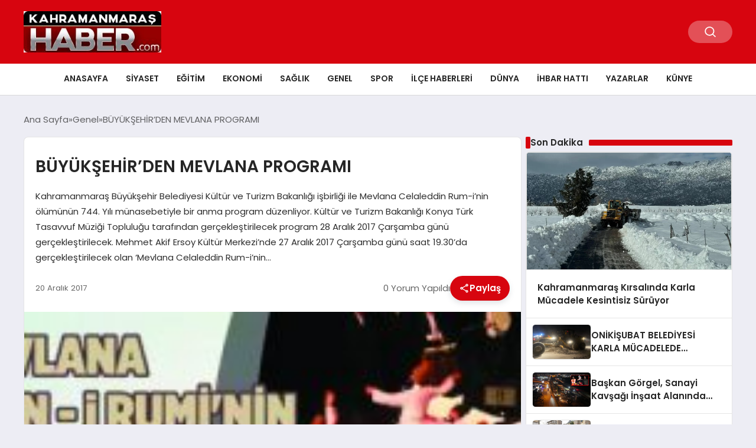

--- FILE ---
content_type: text/html; charset=UTF-8
request_url: https://www.kahramanmarashaber.com/buyuksehirden-mevlana-programi/
body_size: 14552
content:
<!DOCTYPE html>
<html lang="tr">

<head>
    <meta charset="UTF-8">
    <meta name="viewport" content="width=device-width, initial-scale=1.0">
    <title>BÜYÜKŞEHİR’DEN MEVLANA PROGRAMI - Kahramanmaraş Haber</title>
    <link rel="preconnect" href="https://fonts.googleapis.com">
    <link rel="preconnect" href="https://fonts.gstatic.com" crossorigin>
    <link href="https://fonts.googleapis.com/css2?family=Poppins:ital,wght@0,400;0,600;1,400;1,600&display=swap" rel="stylesheet">
    <meta name='robots' content='index, follow, max-image-preview:large, max-snippet:-1, max-video-preview:-1' />

	<!-- This site is optimized with the Yoast SEO plugin v26.7 - https://yoast.com/wordpress/plugins/seo/ -->
	<title>BÜYÜKŞEHİR’DEN MEVLANA PROGRAMI - Kahramanmaraş Haber</title>
	<link rel="canonical" href="https://www.kahramanmarashaber.com/buyuksehirden-mevlana-programi/" />
	<meta property="og:locale" content="tr_TR" />
	<meta property="og:type" content="article" />
	<meta property="og:title" content="BÜYÜKŞEHİR’DEN MEVLANA PROGRAMI - Kahramanmaraş Haber" />
	<meta property="og:description" content="Kahramanmaraş Büyükşehir Belediyesi Kültür ve Turizm Bakanlığı işbirliği ile Mevlana Celaleddin Rum-i’nin ölümünün 744. Yılı münasebetiyle bir anma program düzenliyor. Kültür ve Turizm Bakanlığı Konya Türk Tasavvuf Müziği Topluluğu tarafından gerçekleştirilecek program 28 Aralık 2017 Çarşamba günü gerçekleştirilecek. Mehmet Akif Ersoy Kültür Merkezi’nde 27 Aralık 2017 Çarşamba günü saat 19.30’da gerçekleştirilecek olan ‘Mevlana Celaleddin Rum-i’nin..." />
	<meta property="og:url" content="https://www.kahramanmarashaber.com/buyuksehirden-mevlana-programi/" />
	<meta property="og:site_name" content="Kahramanmaraş Haber" />
	<meta property="article:publisher" content="https://www.facebook.com/kahramanmarashabercom/" />
	<meta property="article:published_time" content="2017-12-20T10:00:44+00:00" />
	<meta property="og:image" content="https://www.kahramanmarashaber.com/wp-content/uploads/2017/12/BÜYÜKŞEHİR’DEN-MEVLANA-PROGRAMI.jpg" />
	<meta property="og:image:width" content="630" />
	<meta property="og:image:height" content="320" />
	<meta property="og:image:type" content="image/jpeg" />
	<meta name="author" content="admin" />
	<meta name="twitter:card" content="summary_large_image" />
	<meta name="twitter:label1" content="Yazan:" />
	<meta name="twitter:data1" content="admin" />
	<meta name="twitter:label2" content="Tahmini okuma süresi" />
	<meta name="twitter:data2" content="1 dakika" />
	<script type="application/ld+json" class="yoast-schema-graph">{"@context":"https://schema.org","@graph":[{"@type":"Article","@id":"https://www.kahramanmarashaber.com/buyuksehirden-mevlana-programi/#article","isPartOf":{"@id":"https://www.kahramanmarashaber.com/buyuksehirden-mevlana-programi/"},"author":{"name":"admin","@id":"https://www.kahramanmarashaber.com/#/schema/person/2d018f6daff97745fd8a732fb43d0c78"},"headline":"BÜYÜKŞEHİR’DEN MEVLANA PROGRAMI","datePublished":"2017-12-20T10:00:44+00:00","mainEntityOfPage":{"@id":"https://www.kahramanmarashaber.com/buyuksehirden-mevlana-programi/"},"wordCount":149,"commentCount":0,"publisher":{"@id":"https://www.kahramanmarashaber.com/#organization"},"image":{"@id":"https://www.kahramanmarashaber.com/buyuksehirden-mevlana-programi/#primaryimage"},"thumbnailUrl":"https://www.kahramanmarashaber.com/wp-content/uploads/2017/12/BÜYÜKŞEHİR’DEN-MEVLANA-PROGRAMI.jpg","keywords":["BÜYÜKŞEHİR’DEN MEVLANA PROGRAMI"],"articleSection":{"1":"İlçe Haberleri","2":"Kültür-Sanat","3":"Manşet","4":"Mini Manşet"},"inLanguage":"tr","potentialAction":[{"@type":"CommentAction","name":"Comment","target":["https://www.kahramanmarashaber.com/buyuksehirden-mevlana-programi/#respond"]}]},{"@type":"WebPage","@id":"https://www.kahramanmarashaber.com/buyuksehirden-mevlana-programi/","url":"https://www.kahramanmarashaber.com/buyuksehirden-mevlana-programi/","name":"BÜYÜKŞEHİR’DEN MEVLANA PROGRAMI - Kahramanmaraş Haber","isPartOf":{"@id":"https://www.kahramanmarashaber.com/#website"},"primaryImageOfPage":{"@id":"https://www.kahramanmarashaber.com/buyuksehirden-mevlana-programi/#primaryimage"},"image":{"@id":"https://www.kahramanmarashaber.com/buyuksehirden-mevlana-programi/#primaryimage"},"thumbnailUrl":"https://www.kahramanmarashaber.com/wp-content/uploads/2017/12/BÜYÜKŞEHİR’DEN-MEVLANA-PROGRAMI.jpg","datePublished":"2017-12-20T10:00:44+00:00","breadcrumb":{"@id":"https://www.kahramanmarashaber.com/buyuksehirden-mevlana-programi/#breadcrumb"},"inLanguage":"tr","potentialAction":[{"@type":"ReadAction","target":["https://www.kahramanmarashaber.com/buyuksehirden-mevlana-programi/"]}]},{"@type":"ImageObject","inLanguage":"tr","@id":"https://www.kahramanmarashaber.com/buyuksehirden-mevlana-programi/#primaryimage","url":"https://www.kahramanmarashaber.com/wp-content/uploads/2017/12/BÜYÜKŞEHİR’DEN-MEVLANA-PROGRAMI.jpg","contentUrl":"https://www.kahramanmarashaber.com/wp-content/uploads/2017/12/BÜYÜKŞEHİR’DEN-MEVLANA-PROGRAMI.jpg","width":630,"height":320},{"@type":"BreadcrumbList","@id":"https://www.kahramanmarashaber.com/buyuksehirden-mevlana-programi/#breadcrumb","itemListElement":[{"@type":"ListItem","position":1,"name":"Anasayfa","item":"https://www.kahramanmarashaber.com/"},{"@type":"ListItem","position":2,"name":"BÜYÜKŞEHİR’DEN MEVLANA PROGRAMI"}]},{"@type":"WebSite","@id":"https://www.kahramanmarashaber.com/#website","url":"https://www.kahramanmarashaber.com/","name":"Kahramanmaraş Haber","description":"Kahramanmaraş Haberleri","publisher":{"@id":"https://www.kahramanmarashaber.com/#organization"},"potentialAction":[{"@type":"SearchAction","target":{"@type":"EntryPoint","urlTemplate":"https://www.kahramanmarashaber.com/?s={search_term_string}"},"query-input":{"@type":"PropertyValueSpecification","valueRequired":true,"valueName":"search_term_string"}}],"inLanguage":"tr"},{"@type":"Organization","@id":"https://www.kahramanmarashaber.com/#organization","name":"Kahramanmaraş Haber","url":"https://www.kahramanmarashaber.com/","logo":{"@type":"ImageObject","inLanguage":"tr","@id":"https://www.kahramanmarashaber.com/#/schema/logo/image/","url":"https://www.kahramanmarashaber.com/wp-content/uploads/2015/02/LOGO-e1641924720418.jpg","contentUrl":"https://www.kahramanmarashaber.com/wp-content/uploads/2015/02/LOGO-e1641924720418.jpg","width":180,"height":54,"caption":"Kahramanmaraş Haber"},"image":{"@id":"https://www.kahramanmarashaber.com/#/schema/logo/image/"},"sameAs":["https://www.facebook.com/kahramanmarashabercom/"]},{"@type":"Person","@id":"https://www.kahramanmarashaber.com/#/schema/person/2d018f6daff97745fd8a732fb43d0c78","name":"admin","image":{"@type":"ImageObject","inLanguage":"tr","@id":"https://www.kahramanmarashaber.com/#/schema/person/image/","url":"https://secure.gravatar.com/avatar/83da07bdf456b28a66e02523a1d560ffe25c74528a47adf650261898563b65ae?s=96&d=mm&r=g","contentUrl":"https://secure.gravatar.com/avatar/83da07bdf456b28a66e02523a1d560ffe25c74528a47adf650261898563b65ae?s=96&d=mm&r=g","caption":"admin"},"url":"https://www.kahramanmarashaber.com/author/admin/"}]}</script>
	<!-- / Yoast SEO plugin. -->


<link rel="alternate" type="application/rss+xml" title="Kahramanmaraş Haber &raquo; BÜYÜKŞEHİR’DEN MEVLANA PROGRAMI yorum akışı" href="https://www.kahramanmarashaber.com/buyuksehirden-mevlana-programi/feed/" />
<link rel="alternate" title="oEmbed (JSON)" type="application/json+oembed" href="https://www.kahramanmarashaber.com/wp-json/oembed/1.0/embed?url=https%3A%2F%2Fwww.kahramanmarashaber.com%2Fbuyuksehirden-mevlana-programi%2F" />
<link rel="alternate" title="oEmbed (XML)" type="text/xml+oembed" href="https://www.kahramanmarashaber.com/wp-json/oembed/1.0/embed?url=https%3A%2F%2Fwww.kahramanmarashaber.com%2Fbuyuksehirden-mevlana-programi%2F&#038;format=xml" />
<style id='wp-img-auto-sizes-contain-inline-css' type='text/css'>
img:is([sizes=auto i],[sizes^="auto," i]){contain-intrinsic-size:3000px 1500px}
/*# sourceURL=wp-img-auto-sizes-contain-inline-css */
</style>
<style id='classic-theme-styles-inline-css' type='text/css'>
/*! This file is auto-generated */
.wp-block-button__link{color:#fff;background-color:#32373c;border-radius:9999px;box-shadow:none;text-decoration:none;padding:calc(.667em + 2px) calc(1.333em + 2px);font-size:1.125em}.wp-block-file__button{background:#32373c;color:#fff;text-decoration:none}
/*# sourceURL=/wp-includes/css/classic-themes.min.css */
</style>
<link rel='stylesheet' id='wpo_min-header-0-css' href='https://www.kahramanmarashaber.com/wp-content/cache/wpo-minify/1768262002/assets/wpo-minify-header-06aa2b59.min.css' type='text/css' media='all' />
<script type="text/javascript" src="https://www.kahramanmarashaber.com/wp-content/cache/wpo-minify/1768262002/assets/wpo-minify-header-9d7423aa.min.js" id="wpo_min-header-0-js"></script>
<link rel="https://api.w.org/" href="https://www.kahramanmarashaber.com/wp-json/" /><link rel="alternate" title="JSON" type="application/json" href="https://www.kahramanmarashaber.com/wp-json/wp/v2/posts/25368" /><link rel="EditURI" type="application/rsd+xml" title="RSD" href="https://www.kahramanmarashaber.com/xmlrpc.php?rsd" />
<meta name="generator" content="WordPress 6.9" />
<link rel='shortlink' href='https://www.kahramanmarashaber.com/?p=25368' />
<link rel="icon" href="https://www.kahramanmarashaber.com/wp-content/uploads/2016/04/icon.jpg" sizes="32x32" />
<link rel="icon" href="https://www.kahramanmarashaber.com/wp-content/uploads/2016/04/icon.jpg" sizes="192x192" />
<link rel="apple-touch-icon" href="https://www.kahramanmarashaber.com/wp-content/uploads/2016/04/icon.jpg" />
<meta name="msapplication-TileImage" content="https://www.kahramanmarashaber.com/wp-content/uploads/2016/04/icon.jpg" />
    <style>
        :root {
    --bg-color: 237 237 244;
    --text-color: 46 46 46;
    --color1: 215 5 15;
    --color2: 20 20 20;
    --color3: 255 255 255;
    --header-news-marquee-bg: 215 5 15;
    --title-color: 38 38 38;
    --menu-font-size: 14px;
    --normal-font-size: 15px;
    --h1-font-size: 36px;
    --h2-font-size: 30px;
    --h3-font-size: 24px;
    --h4-font-size: 20px;
}

    </style>
                                    <style id='wp-block-paragraph-inline-css' type='text/css'>
.is-small-text{font-size:.875em}.is-regular-text{font-size:1em}.is-large-text{font-size:2.25em}.is-larger-text{font-size:3em}.has-drop-cap:not(:focus):first-letter{float:left;font-size:8.4em;font-style:normal;font-weight:100;line-height:.68;margin:.05em .1em 0 0;text-transform:uppercase}body.rtl .has-drop-cap:not(:focus):first-letter{float:none;margin-left:.1em}p.has-drop-cap.has-background{overflow:hidden}:root :where(p.has-background){padding:1.25em 2.375em}:where(p.has-text-color:not(.has-link-color)) a{color:inherit}p.has-text-align-left[style*="writing-mode:vertical-lr"],p.has-text-align-right[style*="writing-mode:vertical-rl"]{rotate:180deg}
/*# sourceURL=https://www.kahramanmarashaber.com/wp-includes/blocks/paragraph/style.min.css */
</style>
<style id='global-styles-inline-css' type='text/css'>
:root{--wp--preset--aspect-ratio--square: 1;--wp--preset--aspect-ratio--4-3: 4/3;--wp--preset--aspect-ratio--3-4: 3/4;--wp--preset--aspect-ratio--3-2: 3/2;--wp--preset--aspect-ratio--2-3: 2/3;--wp--preset--aspect-ratio--16-9: 16/9;--wp--preset--aspect-ratio--9-16: 9/16;--wp--preset--color--black: #000000;--wp--preset--color--cyan-bluish-gray: #abb8c3;--wp--preset--color--white: #ffffff;--wp--preset--color--pale-pink: #f78da7;--wp--preset--color--vivid-red: #cf2e2e;--wp--preset--color--luminous-vivid-orange: #ff6900;--wp--preset--color--luminous-vivid-amber: #fcb900;--wp--preset--color--light-green-cyan: #7bdcb5;--wp--preset--color--vivid-green-cyan: #00d084;--wp--preset--color--pale-cyan-blue: #8ed1fc;--wp--preset--color--vivid-cyan-blue: #0693e3;--wp--preset--color--vivid-purple: #9b51e0;--wp--preset--gradient--vivid-cyan-blue-to-vivid-purple: linear-gradient(135deg,rgb(6,147,227) 0%,rgb(155,81,224) 100%);--wp--preset--gradient--light-green-cyan-to-vivid-green-cyan: linear-gradient(135deg,rgb(122,220,180) 0%,rgb(0,208,130) 100%);--wp--preset--gradient--luminous-vivid-amber-to-luminous-vivid-orange: linear-gradient(135deg,rgb(252,185,0) 0%,rgb(255,105,0) 100%);--wp--preset--gradient--luminous-vivid-orange-to-vivid-red: linear-gradient(135deg,rgb(255,105,0) 0%,rgb(207,46,46) 100%);--wp--preset--gradient--very-light-gray-to-cyan-bluish-gray: linear-gradient(135deg,rgb(238,238,238) 0%,rgb(169,184,195) 100%);--wp--preset--gradient--cool-to-warm-spectrum: linear-gradient(135deg,rgb(74,234,220) 0%,rgb(151,120,209) 20%,rgb(207,42,186) 40%,rgb(238,44,130) 60%,rgb(251,105,98) 80%,rgb(254,248,76) 100%);--wp--preset--gradient--blush-light-purple: linear-gradient(135deg,rgb(255,206,236) 0%,rgb(152,150,240) 100%);--wp--preset--gradient--blush-bordeaux: linear-gradient(135deg,rgb(254,205,165) 0%,rgb(254,45,45) 50%,rgb(107,0,62) 100%);--wp--preset--gradient--luminous-dusk: linear-gradient(135deg,rgb(255,203,112) 0%,rgb(199,81,192) 50%,rgb(65,88,208) 100%);--wp--preset--gradient--pale-ocean: linear-gradient(135deg,rgb(255,245,203) 0%,rgb(182,227,212) 50%,rgb(51,167,181) 100%);--wp--preset--gradient--electric-grass: linear-gradient(135deg,rgb(202,248,128) 0%,rgb(113,206,126) 100%);--wp--preset--gradient--midnight: linear-gradient(135deg,rgb(2,3,129) 0%,rgb(40,116,252) 100%);--wp--preset--font-size--small: 13px;--wp--preset--font-size--medium: 20px;--wp--preset--font-size--large: 36px;--wp--preset--font-size--x-large: 42px;--wp--preset--spacing--20: 0.44rem;--wp--preset--spacing--30: 0.67rem;--wp--preset--spacing--40: 1rem;--wp--preset--spacing--50: 1.5rem;--wp--preset--spacing--60: 2.25rem;--wp--preset--spacing--70: 3.38rem;--wp--preset--spacing--80: 5.06rem;--wp--preset--shadow--natural: 6px 6px 9px rgba(0, 0, 0, 0.2);--wp--preset--shadow--deep: 12px 12px 50px rgba(0, 0, 0, 0.4);--wp--preset--shadow--sharp: 6px 6px 0px rgba(0, 0, 0, 0.2);--wp--preset--shadow--outlined: 6px 6px 0px -3px rgb(255, 255, 255), 6px 6px rgb(0, 0, 0);--wp--preset--shadow--crisp: 6px 6px 0px rgb(0, 0, 0);}:where(.is-layout-flex){gap: 0.5em;}:where(.is-layout-grid){gap: 0.5em;}body .is-layout-flex{display: flex;}.is-layout-flex{flex-wrap: wrap;align-items: center;}.is-layout-flex > :is(*, div){margin: 0;}body .is-layout-grid{display: grid;}.is-layout-grid > :is(*, div){margin: 0;}:where(.wp-block-columns.is-layout-flex){gap: 2em;}:where(.wp-block-columns.is-layout-grid){gap: 2em;}:where(.wp-block-post-template.is-layout-flex){gap: 1.25em;}:where(.wp-block-post-template.is-layout-grid){gap: 1.25em;}.has-black-color{color: var(--wp--preset--color--black) !important;}.has-cyan-bluish-gray-color{color: var(--wp--preset--color--cyan-bluish-gray) !important;}.has-white-color{color: var(--wp--preset--color--white) !important;}.has-pale-pink-color{color: var(--wp--preset--color--pale-pink) !important;}.has-vivid-red-color{color: var(--wp--preset--color--vivid-red) !important;}.has-luminous-vivid-orange-color{color: var(--wp--preset--color--luminous-vivid-orange) !important;}.has-luminous-vivid-amber-color{color: var(--wp--preset--color--luminous-vivid-amber) !important;}.has-light-green-cyan-color{color: var(--wp--preset--color--light-green-cyan) !important;}.has-vivid-green-cyan-color{color: var(--wp--preset--color--vivid-green-cyan) !important;}.has-pale-cyan-blue-color{color: var(--wp--preset--color--pale-cyan-blue) !important;}.has-vivid-cyan-blue-color{color: var(--wp--preset--color--vivid-cyan-blue) !important;}.has-vivid-purple-color{color: var(--wp--preset--color--vivid-purple) !important;}.has-black-background-color{background-color: var(--wp--preset--color--black) !important;}.has-cyan-bluish-gray-background-color{background-color: var(--wp--preset--color--cyan-bluish-gray) !important;}.has-white-background-color{background-color: var(--wp--preset--color--white) !important;}.has-pale-pink-background-color{background-color: var(--wp--preset--color--pale-pink) !important;}.has-vivid-red-background-color{background-color: var(--wp--preset--color--vivid-red) !important;}.has-luminous-vivid-orange-background-color{background-color: var(--wp--preset--color--luminous-vivid-orange) !important;}.has-luminous-vivid-amber-background-color{background-color: var(--wp--preset--color--luminous-vivid-amber) !important;}.has-light-green-cyan-background-color{background-color: var(--wp--preset--color--light-green-cyan) !important;}.has-vivid-green-cyan-background-color{background-color: var(--wp--preset--color--vivid-green-cyan) !important;}.has-pale-cyan-blue-background-color{background-color: var(--wp--preset--color--pale-cyan-blue) !important;}.has-vivid-cyan-blue-background-color{background-color: var(--wp--preset--color--vivid-cyan-blue) !important;}.has-vivid-purple-background-color{background-color: var(--wp--preset--color--vivid-purple) !important;}.has-black-border-color{border-color: var(--wp--preset--color--black) !important;}.has-cyan-bluish-gray-border-color{border-color: var(--wp--preset--color--cyan-bluish-gray) !important;}.has-white-border-color{border-color: var(--wp--preset--color--white) !important;}.has-pale-pink-border-color{border-color: var(--wp--preset--color--pale-pink) !important;}.has-vivid-red-border-color{border-color: var(--wp--preset--color--vivid-red) !important;}.has-luminous-vivid-orange-border-color{border-color: var(--wp--preset--color--luminous-vivid-orange) !important;}.has-luminous-vivid-amber-border-color{border-color: var(--wp--preset--color--luminous-vivid-amber) !important;}.has-light-green-cyan-border-color{border-color: var(--wp--preset--color--light-green-cyan) !important;}.has-vivid-green-cyan-border-color{border-color: var(--wp--preset--color--vivid-green-cyan) !important;}.has-pale-cyan-blue-border-color{border-color: var(--wp--preset--color--pale-cyan-blue) !important;}.has-vivid-cyan-blue-border-color{border-color: var(--wp--preset--color--vivid-cyan-blue) !important;}.has-vivid-purple-border-color{border-color: var(--wp--preset--color--vivid-purple) !important;}.has-vivid-cyan-blue-to-vivid-purple-gradient-background{background: var(--wp--preset--gradient--vivid-cyan-blue-to-vivid-purple) !important;}.has-light-green-cyan-to-vivid-green-cyan-gradient-background{background: var(--wp--preset--gradient--light-green-cyan-to-vivid-green-cyan) !important;}.has-luminous-vivid-amber-to-luminous-vivid-orange-gradient-background{background: var(--wp--preset--gradient--luminous-vivid-amber-to-luminous-vivid-orange) !important;}.has-luminous-vivid-orange-to-vivid-red-gradient-background{background: var(--wp--preset--gradient--luminous-vivid-orange-to-vivid-red) !important;}.has-very-light-gray-to-cyan-bluish-gray-gradient-background{background: var(--wp--preset--gradient--very-light-gray-to-cyan-bluish-gray) !important;}.has-cool-to-warm-spectrum-gradient-background{background: var(--wp--preset--gradient--cool-to-warm-spectrum) !important;}.has-blush-light-purple-gradient-background{background: var(--wp--preset--gradient--blush-light-purple) !important;}.has-blush-bordeaux-gradient-background{background: var(--wp--preset--gradient--blush-bordeaux) !important;}.has-luminous-dusk-gradient-background{background: var(--wp--preset--gradient--luminous-dusk) !important;}.has-pale-ocean-gradient-background{background: var(--wp--preset--gradient--pale-ocean) !important;}.has-electric-grass-gradient-background{background: var(--wp--preset--gradient--electric-grass) !important;}.has-midnight-gradient-background{background: var(--wp--preset--gradient--midnight) !important;}.has-small-font-size{font-size: var(--wp--preset--font-size--small) !important;}.has-medium-font-size{font-size: var(--wp--preset--font-size--medium) !important;}.has-large-font-size{font-size: var(--wp--preset--font-size--large) !important;}.has-x-large-font-size{font-size: var(--wp--preset--font-size--x-large) !important;}
/*# sourceURL=global-styles-inline-css */
</style>
</head>

<body class="wp-singular post-template-default single single-post postid-25368 single-format-standard wp-theme-seobazhaber">
    
    <div class="header1">
    <div class="container header1-bar">
                    <a href="https://www.kahramanmarashaber.com" class="header1-logo">
                <img src="https://www.kahramanmarashaber.com/wp-content/uploads/2016/04/kahramanmarashaberlogo-e1461173537219.jpg" alt="Kahramanmaraş Haber" width="">
            </a>
                <ul class="header1-button-group">
            <li>
                <button class="header1-search-btn btn-search-open">
                    <span class="icon-[heroicons--magnifying-glass-20-solid]"></span>
                </button>
            </li>
        </ul>
        <div class="header-mobil-button-group">
            <button class="search-btn btn-search-open">
                <span class="icon-[heroicons--magnifying-glass-20-solid]"></span>
            </button>
            <button class="btn-mobile-menu"><span class="icon-[ic--round-menu]"></span></button>
        </div>
    </div>
    <div class="header1-menu-bar">
        <div class="container">
            <ul id="menu-ust-menu" class="main-menu"><li id="menu-item-13542" class="menu-item menu-item-type-custom menu-item-object-custom menu-item-home menu-item-13542"><a href="http://www.kahramanmarashaber.com">Anasayfa</a></li>
<li id="menu-item-576" class="menu-item menu-item-type-taxonomy menu-item-object-category menu-item-576"><a href="https://www.kahramanmarashaber.com/kategori/siyaset/">Siyaset</a></li>
<li id="menu-item-565" class="menu-item menu-item-type-taxonomy menu-item-object-category menu-item-565"><a href="https://www.kahramanmarashaber.com/kategori/egitim/">Eğitim</a></li>
<li id="menu-item-566" class="menu-item menu-item-type-taxonomy menu-item-object-category menu-item-566"><a href="https://www.kahramanmarashaber.com/kategori/ekonomi/">Ekonomi</a></li>
<li id="menu-item-575" class="menu-item menu-item-type-taxonomy menu-item-object-category menu-item-575"><a href="https://www.kahramanmarashaber.com/kategori/saglik/">Sağlık</a></li>
<li id="menu-item-568" class="menu-item menu-item-type-taxonomy menu-item-object-category current-post-ancestor current-menu-parent current-post-parent menu-item-has-children menu-item-568"><a href="https://www.kahramanmarashaber.com/kategori/genel/">Genel</a>
<ul class="sub-menu">
	<li id="menu-item-567" class="menu-item menu-item-type-taxonomy menu-item-object-category menu-item-567"><a href="https://www.kahramanmarashaber.com/kategori/foto-galari/">Foto Galeri</a></li>
	<li id="menu-item-579" class="menu-item menu-item-type-taxonomy menu-item-object-category menu-item-579"><a href="https://www.kahramanmarashaber.com/kategori/video-galeri/">Video Galeri</a></li>
</ul>
</li>
<li id="menu-item-577" class="menu-item menu-item-type-taxonomy menu-item-object-category menu-item-577"><a href="https://www.kahramanmarashaber.com/kategori/spor/">Spor</a></li>
<li id="menu-item-569" class="menu-item menu-item-type-taxonomy menu-item-object-category current-post-ancestor current-menu-parent current-post-parent menu-item-569"><a href="https://www.kahramanmarashaber.com/kategori/ilce-haberleri/">İlçe Haberleri</a></li>
<li id="menu-item-564" class="menu-item menu-item-type-taxonomy menu-item-object-category menu-item-has-children menu-item-564"><a href="https://www.kahramanmarashaber.com/kategori/dunya/">Dünya</a>
<ul class="sub-menu">
	<li id="menu-item-570" class="menu-item menu-item-type-taxonomy menu-item-object-category current-post-ancestor current-menu-parent current-post-parent menu-item-570"><a href="https://www.kahramanmarashaber.com/kategori/kultur-sanat/">Kültür-Sanat</a></li>
	<li id="menu-item-578" class="menu-item menu-item-type-taxonomy menu-item-object-category menu-item-578"><a href="https://www.kahramanmarashaber.com/kategori/teknoloji/">Teknoloji</a></li>
</ul>
</li>
<li id="menu-item-49640" class="menu-item menu-item-type-post_type menu-item-object-page menu-item-49640"><a href="https://www.kahramanmarashaber.com/iletisim/">İhbar Hattı</a></li>
<li id="menu-item-703" class="menu-item menu-item-type-taxonomy menu-item-object-category menu-item-703"><a href="https://www.kahramanmarashaber.com/kategori/yazarlar/">Yazarlar</a></li>
<li id="menu-item-51441" class="menu-item menu-item-type-post_type menu-item-object-page menu-item-51441"><a href="https://www.kahramanmarashaber.com/kunye/">Künye</a></li>
</ul>        </div>
    </div>
</div>
<script>
    document.addEventListener("DOMContentLoaded", function() {
        document.addEventListener('click', function(event) {
            if (event.target.closest('.btn-mobile-menu')) {
                document.querySelector(".header1-menu-bar").classList.toggle("open");
                if (event.target.querySelectorAll('span')[0].className == 'icon-[ic--round-menu]') {
                    event.target.querySelectorAll('span')[0].className = 'icon-[ion--close]';
                } else {
                    event.target.querySelectorAll('span')[0].className = 'icon-[ic--round-menu]';
                }
            }
        });

        document.querySelectorAll(".main-menu li").forEach(li => {
            let anchor = li.querySelector(":scope > a"); // Doğrudan li içindeki a etiketi
            let submenu = li.querySelector(":scope > ul"); // Doğrudan li içindeki ul etiketi

            if (anchor && submenu) {
                anchor.setAttribute("href", "javascript:void(0)");
            }
        });
    });
</script><script type="application/ld+json">{
    "@context": "https:\/\/schema.org",
    "@type": "NewsArticle",
    "headline": "BÜYÜKŞEHİR’DEN MEVLANA PROGRAMI",
    "url": "https:\/\/www.kahramanmarashaber.com\/buyuksehirden-mevlana-programi\/",
    "datePublished": "2017-12-20T10:00:44+00:00",
    "dateModified": "2017-12-20T10:00:44+00:00",
    "author": {
        "@type": "Person",
        "name": "admin"
    },
    "description": "Kahramanmaraş Büyükşehir Belediyesi Kültür ve Turizm Bakanlığı işbirliği ile Mevlana Celaleddin Rum-i’nin ölümünün 744. Yılı münasebetiyle bir anma program düzenliyor. Kültür ve Turizm Bakanlığı Konya Türk Tasavvuf Müziği Topluluğu tarafından gerçekleştirilecek program 28 Aralık 2017 Çarşamba günü gerçekleştirilecek. Mehmet Akif Ersoy Kültür Merkezi’nde 27 Aralık 2017 Çarşamba günü saat 19.30’da gerçekleştirilecek olan ‘Mevlana Celaleddin Rum-i’nin...",
    "articleBody": "Kahramanmaraş Büyükşehir Belediyesi Kültür ve Turizm Bakanlığı işbirliği ile Mevlana Celaleddin Rum-i’nin ölümünün 744. Yılı münasebetiyle bir anma program düzenliyor.\r\n\r\nKültür ve Turizm Bakanlığı Konya Türk Tasavvuf Müziği Topluluğu tarafından gerçekleştirilecek program 28 Aralık 2017 Çarşamba günü gerçekleştirilecek.\r\n\r\nMehmet Akif Ersoy Kültür Merkezi’nde 27 Aralık 2017 Çarşamba günü saat 19.30’da gerçekleştirilecek olan ‘Mevlana Celaleddin Rum-i’nin Hakka Vuslatının 744. Yıldönümü’ anma programında Tasavvuf Müziği ve Sema Mukabelesi yapılacak.\r\n\r\nKahramanmaraş Büyükşehir Belediyesi Kültür ve Sosyal İşler Dairesi başkanlığı Kültür ve Turizm Şube Müdürlüğü’nce organize edilen program ücretsiz olarak halka açık sunulacak.",
    "publisher": {
        "@type": "Organization",
        "name": "Kahramanmaraş Haber",
        "logo": {
            "@type": "ImageObject",
            "url": "https:\/\/www.kahramanmarashaber.com\/wp-content\/uploads\/2016\/04\/icon.jpg"
        }
    },
    "image": {
        "@type": "ImageObject",
        "url": "https:\/\/www.kahramanmarashaber.com\/wp-content\/uploads\/2017\/12\/BÜYÜKŞEHİR’DEN-MEVLANA-PROGRAMI.jpg"
    },
    "mainEntityOfPage": {
        "@type": "WebPage",
        "@id": "https:\/\/www.kahramanmarashaber.com\/buyuksehirden-mevlana-programi\/"
    },
    "articleSection": "Genel, İlçe Haberleri, Kültür-Sanat, Manşet, Mini Manşet"
}</script><div class="container widget-mt">
    <div class="mb-5">
        <ul class="breadcrumb" itemscope itemtype="https://schema.org/BreadcrumbList"><li class="breadcrumb-item" itemprop="itemListElement" itemscope itemtype="https://schema.org/ListItem"><a href="https://www.kahramanmarashaber.com" itemprop="item"><span itemprop="name">Ana Sayfa</span></a><meta itemprop="position" content="1" /></li><li class="breadcrumb-item" itemprop="itemListElement" itemscope itemtype="https://schema.org/ListItem"><a href="https://www.kahramanmarashaber.com/kategori/genel/" itemprop="item"><span itemprop="name">Genel</span></a><meta itemprop="position" content="2" /></li><li class="breadcrumb-item active" aria-current="page" itemprop="itemListElement" itemscope itemtype="https://schema.org/ListItem"><span itemprop="name">BÜYÜKŞEHİR’DEN MEVLANA PROGRAMI</span><meta itemprop="position" content="3" /></li></ul>    </div>
    
                                                <div class="news-detail-container">
                        <div class="news-detail">
                            <div class="news-detail-inner">
                                <div class="p-5">
                                    <h1 class="news-title">BÜYÜKŞEHİR’DEN MEVLANA PROGRAMI</h1>
                                                                            <div class="news-brief"><p>Kahramanmaraş Büyükşehir Belediyesi Kültür ve Turizm Bakanlığı işbirliği ile Mevlana Celaleddin Rum-i’nin ölümünün 744. Yılı münasebetiyle bir anma program düzenliyor. Kültür ve Turizm Bakanlığı Konya Türk Tasavvuf Müziği Topluluğu tarafından gerçekleştirilecek program 28 Aralık 2017 Çarşamba günü gerçekleştirilecek. Mehmet Akif Ersoy Kültür Merkezi’nde 27 Aralık 2017 Çarşamba günü saat 19.30’da gerçekleştirilecek olan ‘Mevlana Celaleddin Rum-i’nin&#8230;</p>
</div>
                                                                        <div class="news-publish-detail">
                                        <div class="user-info-container">
                                                                                                                                    <div class="user-detail">
                                                                                                                                                    <span class="publish-date">20 Aralık 2017</span>
                                                                                            </div>
                                        </div>
                                        <div class="others-detail">
                                                                                            <span class="item d-md-none">
                                                    <span class="icon-[lineicons--comment-1]"></span> 0 Yorum Yapıldı
                                                </span>
                                                                                                                                        <div class="social-share-container">
                                                    <button class="share-btn" id="shareBtn">
                                                        <svg viewBox="0 0 24 24" xmlns="http://www.w3.org/2000/svg">
                                                            <path d="M18 16.08c-.76 0-1.44.3-1.96.77L8.91 12.7c.05-.23.09-.46.09-.7s-.04-.47-.09-.7l7.05-4.11c.54.5 1.25.81 2.04.81 1.66 0 3-1.34 3-3s-1.34-3-3-3-3 1.34-3 3c0 .24.04.47.09.7L8.04 9.81C7.5 9.31 6.79 9 6 9c-1.66 0-3 1.34-3 3s1.34 3 3 3c.79 0 1.5-.31 2.04-.81l7.12 4.16c-.05.21-.08.43-.08.65 0 1.61 1.31 2.92 2.92 2.92s2.92-1.31 2.92-2.92c0-1.61-1.31-2.92-2.92-2.92zM18 4c.55 0 1 .45 1 1s-.45 1-1 1-1-.45-1-1 .45-1 1-1zM6 13c-.55 0-1-.45-1-1s.45-1 1-1 1 .45 1 1-.45 1-1 1zm12 7.02c-.55 0-1-.45-1-1s.45-1 1-1 1 .45 1 1-.45 1-1 1z"></path>
                                                        </svg>
                                                        <span>Paylaş</span>
                                                    </button>
                                                    <div class="social-icons" id="socialIcons">
                                                        <a class="social-icon facebook tooltip" data-title="Facebook'ta Paylaş">
                                                            <svg viewBox="0 0 24 24" xmlns="http://www.w3.org/2000/svg">
                                                                <path d="M20 2H4a2 2 0 0 0-2 2v16a2 2 0 0 0 2 2h8.5v-7h-2.3v-2.7h2.3v-2c0-2.3 1.4-3.6 3.5-3.6 1 0 1.8.1 2.1.1v2.4h-1.4c-1.1 0-1.3.5-1.3 1.3v1.7h2.7l-.4 2.7h-2.3V22H20a2 2 0 0 0 2-2V4a2 2 0 0 0-2-2z"></path>
                                                            </svg>
                                                        </a>
                                                        <a class="social-icon twitter tooltip" data-title="X'de Paylaş">
                                                            <svg viewBox="0 0 24 24" xmlns="http://www.w3.org/2000/svg">
                                                                <path d="M18.244 2.25h3.308l-7.227 8.26 8.502 11.24H16.17l-5.214-6.817L4.99 21.75H1.68l7.73-8.835L1.254 2.25H8.08l4.713 6.231zm-1.161 17.52h1.833L7.084 4.126H5.117z"></path>
                                                            </svg>
                                                        </a>
                                                        <a class="social-icon linkedin tooltip" data-title="LinkedIn'de Paylaş">
                                                            <svg viewBox="0 0 24 24" xmlns="http://www.w3.org/2000/svg">
                                                                <path d="M19 3a2 2 0 0 1 2 2v14a2 2 0 0 1-2 2H5a2 2 0 0 1-2-2V5a2 2 0 0 1 2-2h14m-.5 15.5v-5.3a3.26 3.26 0 0 0-3.26-3.26c-.85 0-1.84.52-2.32 1.3v-1.11h-2.79v8.37h2.79v-4.93c0-.77.62-1.4 1.39-1.4a1.4 1.4 0 0 1 1.4 1.4v4.93h2.79M6.88 8.56a1.68 1.68 0 0 0 1.68-1.68c0-.93-.75-1.69-1.68-1.69a1.69 1.69 0 0 0-1.69 1.69c0 .93.76 1.68 1.69 1.68m1.39 9.94v-8.37H5.5v8.37h2.77z"></path>
                                                            </svg>
                                                        </a>
                                                        <a class="social-icon pinterest tooltip" data-title="Pinterest'te Paylaş">
                                                            <svg viewBox="0 0 24 24" xmlns="http://www.w3.org/2000/svg">
                                                                <path d="M9.04 21.54c.96.29 1.93.46 2.96.46a10 10 0 0 0 10-10A10 10 0 0 0 12 2 10 10 0 0 0 2 12c0 4.25 2.67 7.9 6.44 9.34-.09-.78-.18-2.07 0-2.96l1.15-4.94s-.29-.58-.29-1.5c0-1.38.86-2.41 1.84-2.41.86 0 1.26.63 1.26 1.44 0 .86-.57 2.09-.86 3.27-.17.98.52 1.84 1.52 1.84 1.78 0 3.16-1.9 3.16-4.58 0-2.4-1.72-4.04-4.19-4.04-2.82 0-4.48 2.1-4.48 4.31 0 .86.28 1.73.74 2.3.09.06.09.14.06.29l-.29 1.09c0 .17-.11.23-.28.11-1.28-.56-2.02-2.38-2.02-3.85 0-3.16 2.24-6.03 6.56-6.03 3.44 0 6.12 2.47 6.12 5.75 0 3.44-2.13 6.2-5.18 6.2-.97 0-1.92-.52-2.26-1.13l-.67 2.37c-.23.86-.86 2.01-1.29 2.7v-.03z"></path>
                                                            </svg>
                                                        </a>
                                                        <a class="social-icon whatsapp tooltip" data-title="WhatsApp'ta Paylaş">
                                                            <svg viewBox="0 0 24 24" xmlns="http://www.w3.org/2000/svg">
                                                                <path d="M16.75 13.96c.25.13.41.2.46.3.06.11.04.61-.21 1.18-.2.56-1.24 1.1-1.7 1.12-.46.02-.47.36-2.96-.73-2.49-1.09-3.99-3.75-4.11-3.92-.12-.17-.96-1.38-.92-2.61.05-1.22.69-1.8.95-2.04.24-.26.51-.29.68-.26h.47c.15 0 .36-.06.55.45l.69 1.87c.06.13.1.28.01.44l-.27.41-.39.42c-.12.12-.26.25-.12.5.12.26.62 1.09 1.32 1.78.91.88 1.71 1.17 1.95 1.3.24.14.39.12.54-.04l.81-.94c.19-.25.35-.19.58-.11l1.67.88M12 2a10 10 0 0 1 10 10 10 10 0 0 1-10 10c-1.97 0-3.8-.57-5.35-1.55L2 22l1.55-4.65A9.969 9.969 0 0 1 2 12 10 10 0 0 1 12 2m0 2a8 8 0 0 0-8 8c0 1.72.54 3.31 1.46 4.61L4.5 19.5l2.89-.96A7.95 7.95 0 0 0 12 20a8 8 0 0 0 8-8 8 8 0 0 0-8-8z"></path>
                                                            </svg>
                                                        </a>
                                                        <a class="social-icon telegram tooltip" data-title="Telegram'da Paylaş">
                                                            <svg viewBox="0 0 24 24" xmlns="http://www.w3.org/2000/svg">
                                                                <path d="M9.78 18.65l.28-4.23 7.68-6.92c.34-.31-.07-.46-.52-.19L7.74 13.3 3.64 12c-.88-.25-.89-.86.2-1.3l15.97-6.16c.73-.33 1.43.18 1.15 1.3l-2.72 12.81c-.19.91-.74 1.13-1.5.71L12.6 16.3l-1.99 1.93c-.23.23-.42.42-.83.42z"></path>
                                                            </svg>
                                                        </a>
                                                        <a class="social-icon email tooltip" data-title="E-Posta ile Paylaş">
                                                            <svg viewBox="0 0 24 24" xmlns="http://www.w3.org/2000/svg">
                                                                <path d="M20 4H4c-1.1 0-1.99.9-1.99 2L2 18c0 1.1.9 2 2 2h16c1.1 0 2-.9 2-2V6c0-1.1-.9-2-2-2zm0 4l-8 5-8-5V6l8 5 8-5v2z"></path>
                                                            </svg>
                                                        </a>
                                                        <a class="social-icon copy tooltip" data-title="Bağlantıyı Kopyala">
                                                            <svg viewBox="0 0 24 24" xmlns="http://www.w3.org/2000/svg">
                                                                <path d="M16 1H4c-1.1 0-2 .9-2 2v14h2V3h12V1zm3 4H8c-1.1 0-2 .9-2 2v14c0 1.1.9 2 2 2h11c1.1 0 2-.9 2-2V7c0-1.1-.9-2-2-2zm0 16H8V7h11v14z"></path>
                                                            </svg>
                                                        </a>
                                                    </div>
                                                </div>
                                                <div class="copy-message" id="copyMessage">Bağlantı kopyalandı!</div>
                                                <script>
                                                    document.addEventListener('DOMContentLoaded', function() {
                                                        const shareBtn = document.getElementById('shareBtn');
                                                        const socialIcons = document.getElementById('socialIcons');
                                                        const copyMessage = document.getElementById('copyMessage');

                                                        // Current page URL
                                                        const pageUrl = encodeURIComponent(window.location.href);
                                                        const pageTitle = encodeURIComponent(document.title);

                                                        // Toggle social icons menu
                                                        shareBtn.addEventListener('click', function() {
                                                            socialIcons.classList.toggle('show');

                                                            // Remove pulse animation after first click
                                                            shareBtn.classList.remove('pulse');
                                                        });

                                                        // Close social icons when clicking outside
                                                        document.addEventListener('click', function(event) {
                                                            if (!event.target.closest('.social-share-container')) {
                                                                socialIcons.classList.remove('show');
                                                            }
                                                        });

                                                        // Set up share links
                                                        const socialLinks = {
                                                            facebook: `https://www.facebook.com/sharer/sharer.php?u=${pageUrl}`,
                                                            twitter: `https://twitter.com/intent/tweet?url=${pageUrl}&text=${pageTitle}`,
                                                            linkedin: `https://www.linkedin.com/sharing/share-offsite/?url=${pageUrl}`,
                                                            pinterest: `https://pinterest.com/pin/create/button/?url=${pageUrl}&description=${pageTitle}`,
                                                            whatsapp: `https://api.whatsapp.com/send?text=${pageTitle} ${pageUrl}`,
                                                            telegram: `https://t.me/share/url?url=${pageUrl}&text=${pageTitle}`,
                                                            email: `mailto:?subject=${pageTitle}&body=${pageUrl}`
                                                        };

                                                        // Add click events to social icons
                                                        document.querySelector('.facebook').addEventListener('click', () => window.open(socialLinks.facebook, '_blank'));
                                                        document.querySelector('.twitter').addEventListener('click', () => window.open(socialLinks.twitter, '_blank'));
                                                        document.querySelector('.linkedin').addEventListener('click', () => window.open(socialLinks.linkedin, '_blank'));
                                                        document.querySelector('.pinterest').addEventListener('click', () => window.open(socialLinks.pinterest, '_blank'));
                                                        document.querySelector('.whatsapp').addEventListener('click', () => window.open(socialLinks.whatsapp, '_blank'));
                                                        document.querySelector('.telegram').addEventListener('click', () => window.open(socialLinks.telegram, '_blank'));
                                                        document.querySelector('.email').addEventListener('click', () => window.location.href = socialLinks.email);

                                                        // Copy link functionality
                                                        document.querySelector('.copy').addEventListener('click', function() {
                                                            navigator.clipboard.writeText(window.location.href).then(() => {
                                                                copyMessage.classList.add('show');
                                                                setTimeout(() => {
                                                                    copyMessage.classList.remove('show');
                                                                }, 2000);
                                                            });
                                                        });
                                                    });
                                                </script>
                                                                                    </div>
                                    </div>
                                </div>
                                                                    <img class="news-img lazy-loading" src="https://www.kahramanmarashaber.com/wp-content/uploads/2017/12/BÜYÜKŞEHİR’DEN-MEVLANA-PROGRAMI-200x200.jpg" alt="BÜYÜKŞEHİR’DEN MEVLANA PROGRAMI" loading="lazy">
                                                                <div class="news-detail-image-bottom">
                                                                    </div>
                                <div class="news-detail-content p-5">
                                    <p>Kahramanmaraş Büyükşehir Belediyesi Kültür ve Turizm Bakanlığı işbirliği ile Mevlana Celaleddin Rum-i’nin ölümünün 744. Yılı münasebetiyle bir anma program düzenliyor.</p>
<p>Kültür ve Turizm Bakanlığı Konya Türk Tasavvuf Müziği Topluluğu tarafından gerçekleştirilecek program 28 Aralık 2017 Çarşamba günü gerçekleştirilecek.</p>
<p>Mehmet Akif Ersoy Kültür Merkezi’nde 27 Aralık 2017 Çarşamba günü saat 19.30’da gerçekleştirilecek olan ‘Mevlana Celaleddin Rum-i’nin Hakka Vuslatının 744. Yıldönümü’ anma programında Tasavvuf Müziği ve Sema Mukabelesi yapılacak.</p>
<p>Kahramanmaraş Büyükşehir Belediyesi Kültür ve Sosyal İşler Dairesi başkanlığı Kültür ve Turizm Şube Müdürlüğü’nce organize edilen program ücretsiz olarak halka açık sunulacak.</p>
                                                                            <ul class="post-tag-list-container"><li><a href="https://www.kahramanmarashaber.com/etiket/buyuksehirden-mevlana-programi/">#BÜYÜKŞEHİR’DEN MEVLANA PROGRAMI</a></li></ul>                                                                    </div>
                            </div>
                            
    <div class="comment-form">
        <h3>Yorum Yap</h3>
        <form id="commentForm">
            <div class="col-2">
                <div class="form-group">
                    <label for="author">Ad Soyad:</label>
                    <input type="text" id="author" name="author" placeholder="Ad Soyad" required>
                </div>
                <div class="form-group">
                    <label for="email">E-Mail:</label>
                    <input type="text" id="email" name="email" placeholder="E-Mail">
                </div>
            </div>
            <div class="form-group mt-10">
                <label for="comment">Yorumunuz:</label>
                <textarea id="comment" name="comment" placeholder="Yorumunuz" rows="7" required></textarea>
            </div>
            <div id="comment-message" class="mt-10"></div>
            <input type="hidden" name="post_id" id="post_id" value="25368">
            <input type="hidden" name="nonce" id="comment_nonce" value="044f2502b5">
                        <button type="submit" class="btn mt-10">Gönder</button>
        </form>
    </div>
<script>
    document.addEventListener('DOMContentLoaded', function() {
        const form = document.getElementById('commentForm');
        const messageDiv = document.getElementById('comment-message');

        form.addEventListener('submit', function(e) {
            e.preventDefault();

            // Tüm form verilerini otomatik olarak alır
            const formData = new FormData(form);

            // action parametresini ekleyelim
            formData.append('action', 'ajax_submit_comment');

            fetch('https://www.kahramanmarashaber.com/wp-admin/admin-ajax.php', {
                    method: 'POST',
                    credentials: 'same-origin',
                    body: formData // FormData'yı doğrudan kullanıyoruz
                })
                .then(response => response.json())
                .then(data => {
                    messageDiv.textContent = data.message;
                    messageDiv.style.color = data.success ? 'green' : 'red';
                    if (data.success) {
                        form.reset();
                    }
                })
                .catch(error => {
                    console.error('Hata:', error);
                    messageDiv.textContent = 'Bir hata oluştu.';
                    messageDiv.style.color = 'red';
                });
        });
    });
</script>                                                                                                                    <span class="widget-title mb-1 widget-title-style-2  widget-mt">Benzer Haberler</span>
                                                                                    <div class="post-detail-page grid-list-container mt-5">
                                                                    <a href="https://www.kahramanmarashaber.com/kahramanmaras-kirsalinda-karla-mucadele-kesintisiz-suruyor/" class="grid-list-item">
                                        <img class="lazy-loading" src="https://www.kahramanmarashaber.com/wp-content/uploads/2026/01/Kahramanmaras-Kirsalinda-Karla-Mucadele-Kesintisiz-Suruyor-b.webp" alt="Kahramanmaraş Kırsalında Karla Mücadele Kesintisiz Sürüyor" loading="lazy">
                                        <div class="grid-list-detail">
                                            <span class="grid-list-title">
                                                Kahramanmaraş Kırsalında Karla Mücadele Kesintisiz Sürüyor                                            </span>
                                        </div>
                                    </a>
                                                                    <a href="https://www.kahramanmarashaber.com/onikisubat-belediyesi-karla-mucadelede-teyakkuzda/" class="grid-list-item">
                                        <img class="lazy-loading" src="https://www.kahramanmarashaber.com/wp-content/uploads/2026/01/ONIKISUBAT-BELEDIYESI-KARLA-MUCADELEDE-TEYAKKUZDAb.webp" alt="ONİKİŞUBAT BELEDİYESİ KARLA MÜCADELEDE TEYAKKUZDA" loading="lazy">
                                        <div class="grid-list-detail">
                                            <span class="grid-list-title">
                                                ONİKİŞUBAT BELEDİYESİ KARLA MÜCADELEDE TEYAKKUZDA                                            </span>
                                        </div>
                                    </a>
                                                                    <a href="https://www.kahramanmarashaber.com/baskan-gorgel-sanayi-kavsagi-insaat-alaninda-konustu/" class="grid-list-item">
                                        <img class="lazy-loading" src="https://www.kahramanmarashaber.com/wp-content/uploads/2025/12/Baskan-Gorgel-Sanayi-Kavsagi-Insaat-Alaninda-Konustu.jpg" alt="Başkan Görgel, Sanayi Kavşağı İnşaat Alanında Konuştu" loading="lazy">
                                        <div class="grid-list-detail">
                                            <span class="grid-list-title">
                                                Başkan Görgel, Sanayi Kavşağı İnşaat Alanında Konuştu                                            </span>
                                        </div>
                                    </a>
                                                                    <a href="https://www.kahramanmarashaber.com/baskan-gorgel-kanlidere-koprusunde-incelemelerde-bulundu/" class="grid-list-item">
                                        <img class="lazy-loading" src="https://www.kahramanmarashaber.com/wp-content/uploads/2025/12/Baskan-Gorgel-Kanlidere-Koprusunde-Incelemelerde-Bulundu.jpg" alt="Başkan Görgel Kanlıdere Köprüsünde İncelemelerde Bulundu" loading="lazy">
                                        <div class="grid-list-detail">
                                            <span class="grid-list-title">
                                                Başkan Görgel Kanlıdere Köprüsünde İncelemelerde Bulundu                                            </span>
                                        </div>
                                    </a>
                                                                    <a href="https://www.kahramanmarashaber.com/sumbullu-caddesinde-son-calismalar-yapiliyor/" class="grid-list-item">
                                        <img class="lazy-loading" src="https://www.kahramanmarashaber.com/wp-content/uploads/2025/12/Sumbullu-Caddesinde-Son-Calismalar-Yapiliyor.jpg" alt="Sümbüllü Caddesi’nde Son Çalışmalar Yapılıyor" loading="lazy">
                                        <div class="grid-list-detail">
                                            <span class="grid-list-title">
                                                Sümbüllü Caddesi’nde Son Çalışmalar Yapılıyor                                            </span>
                                        </div>
                                    </a>
                                                                    <a href="https://www.kahramanmarashaber.com/sekerdere-caddesinde-altyapi-calismalari-nedeniyle-kismi-kapama/" class="grid-list-item">
                                        <img class="lazy-loading" src="https://www.kahramanmarashaber.com/wp-content/uploads/2025/12/Sekerdere-Caddesinde-Altyapi-Calismalari-Nedeniyle-Kismi-Kapama.jpg" alt="Şekerdere Caddesi’nde Altyapı Çalışmaları Nedeniyle Kısmi Kapama!" loading="lazy">
                                        <div class="grid-list-detail">
                                            <span class="grid-list-title">
                                                Şekerdere Caddesi’nde Altyapı Çalışmaları Nedeniyle Kısmi Kapama!                                            </span>
                                        </div>
                                    </a>
                                
                            </div>
                                                    </div>
                        <!-- SİDEBAR BAŞLANGIÇ -->
                        <div class="news-detail-sidebar">
                            <div class="news-detail-sidebar-inner sticky">
                                <div class="sidebar-item">
    <span class="widget-title mb-1">Son Dakika</span>    <div class="sidebar-grid-list-col-item">
                    <a href="https://www.kahramanmarashaber.com/kahramanmaras-kirsalinda-karla-mucadele-kesintisiz-suruyor/" class="grid-list-col-inner">
                <img class="lazy-loading" src="https://www.kahramanmarashaber.com/wp-content/uploads/2026/01/Kahramanmaras-Kirsalinda-Karla-Mucadele-Kesintisiz-Suruyor-b.webp" alt="Kahramanmaraş Kırsalında Karla Mücadele Kesintisiz Sürüyor" loading="lazy">
                <div class="grid-list-col-detail-title-container">
                    <span class="grid-list-col-detail-title">
                        Kahramanmaraş Kırsalında Karla Mücadele Kesintisiz Sürüyor                    </span>
                </div>
            </a>
                    <a href="https://www.kahramanmarashaber.com/onikisubat-belediyesi-karla-mucadelede-teyakkuzda/" class="grid-list-col-inner">
                <img class="lazy-loading" src="https://www.kahramanmarashaber.com/wp-content/uploads/2026/01/ONIKISUBAT-BELEDIYESI-KARLA-MUCADELEDE-TEYAKKUZDAb.webp" alt="ONİKİŞUBAT BELEDİYESİ KARLA MÜCADELEDE TEYAKKUZDA" loading="lazy">
                <div class="grid-list-col-detail-title-container">
                    <span class="grid-list-col-detail-title">
                        ONİKİŞUBAT BELEDİYESİ KARLA MÜCADELEDE TEYAKKUZDA                    </span>
                </div>
            </a>
                    <a href="https://www.kahramanmarashaber.com/baskan-gorgel-sanayi-kavsagi-insaat-alaninda-konustu/" class="grid-list-col-inner">
                <img class="lazy-loading" src="https://www.kahramanmarashaber.com/wp-content/uploads/2025/12/Baskan-Gorgel-Sanayi-Kavsagi-Insaat-Alaninda-Konustu.jpg" alt="Başkan Görgel, Sanayi Kavşağı İnşaat Alanında Konuştu" loading="lazy">
                <div class="grid-list-col-detail-title-container">
                    <span class="grid-list-col-detail-title">
                        Başkan Görgel, Sanayi Kavşağı İnşaat Alanında Konuştu                    </span>
                </div>
            </a>
                    <a href="https://www.kahramanmarashaber.com/baskan-gorgel-kanlidere-koprusunde-incelemelerde-bulundu/" class="grid-list-col-inner">
                <img class="lazy-loading" src="https://www.kahramanmarashaber.com/wp-content/uploads/2025/12/Baskan-Gorgel-Kanlidere-Koprusunde-Incelemelerde-Bulundu.jpg" alt="Başkan Görgel Kanlıdere Köprüsünde İncelemelerde Bulundu" loading="lazy">
                <div class="grid-list-col-detail-title-container">
                    <span class="grid-list-col-detail-title">
                        Başkan Görgel Kanlıdere Köprüsünde İncelemelerde Bulundu                    </span>
                </div>
            </a>
                    <a href="https://www.kahramanmarashaber.com/sumbullu-caddesinde-son-calismalar-yapiliyor/" class="grid-list-col-inner">
                <img class="lazy-loading" src="https://www.kahramanmarashaber.com/wp-content/uploads/2025/12/Sumbullu-Caddesinde-Son-Calismalar-Yapiliyor.jpg" alt="Sümbüllü Caddesi’nde Son Çalışmalar Yapılıyor" loading="lazy">
                <div class="grid-list-col-detail-title-container">
                    <span class="grid-list-col-detail-title">
                        Sümbüllü Caddesi’nde Son Çalışmalar Yapılıyor                    </span>
                </div>
            </a>
                    <a href="https://www.kahramanmarashaber.com/sekerdere-caddesinde-altyapi-calismalari-nedeniyle-kismi-kapama/" class="grid-list-col-inner">
                <img class="lazy-loading" src="https://www.kahramanmarashaber.com/wp-content/uploads/2025/12/Sekerdere-Caddesinde-Altyapi-Calismalari-Nedeniyle-Kismi-Kapama.jpg" alt="Şekerdere Caddesi’nde Altyapı Çalışmaları Nedeniyle Kısmi Kapama!" loading="lazy">
                <div class="grid-list-col-detail-title-container">
                    <span class="grid-list-col-detail-title">
                        Şekerdere Caddesi’nde Altyapı Çalışmaları Nedeniyle Kısmi Kapama!                    </span>
                </div>
            </a>
                    <a href="https://www.kahramanmarashaber.com/onikisubat-belediyesi-kirsalda-14-farkli-noktada-calisiyor/" class="grid-list-col-inner">
                <img class="lazy-loading" src="https://www.kahramanmarashaber.com/wp-content/uploads/2025/12/Onikisubat-Belediyesi-kirsalda-14-farkli-noktada-calisiyor.jpg" alt="Onikişubat Belediyesi kırsalda 14 farklı noktada çalışıyor" loading="lazy">
                <div class="grid-list-col-detail-title-container">
                    <span class="grid-list-col-detail-title">
                        Onikişubat Belediyesi kırsalda 14 farklı noktada çalışıyor                    </span>
                </div>
            </a>
                    <a href="https://www.kahramanmarashaber.com/andirinin-ihtiyaclari-masaya-yatirildi/" class="grid-list-col-inner">
                <img class="lazy-loading" src="https://www.kahramanmarashaber.com/wp-content/uploads/2025/12/Andirinin-Ihtiyaclari-Masaya-Yatirildi.jpg" alt="Andırın’ın İhtiyaçları Masaya Yatırıldı" loading="lazy">
                <div class="grid-list-col-detail-title-container">
                    <span class="grid-list-col-detail-title">
                        Andırın’ın İhtiyaçları Masaya Yatırıldı                    </span>
                </div>
            </a>
                    <a href="https://www.kahramanmarashaber.com/kahramanmarasta-degismeyen-tablo-siyasetin-onundeki-en-buyuk-engel/" class="grid-list-col-inner">
                <img class="lazy-loading" src="https://www.kahramanmarashaber.com/wp-content/uploads/2025/12/Mecit-Bayton.jpg" alt="KAHRAMANMARAŞ’TA DEĞİŞMEYEN TABLO: SİYASETİN ÖNÜNDEKİ EN BÜYÜK ENGEL" loading="lazy">
                <div class="grid-list-col-detail-title-container">
                    <span class="grid-list-col-detail-title">
                        KAHRAMANMARAŞ’TA DEĞİŞMEYEN TABLO: SİYASETİN ÖNÜNDEKİ EN BÜYÜK ENGEL                    </span>
                </div>
            </a>
                    <a href="https://www.kahramanmarashaber.com/kahramanmarasta-elektrikli-otobusler-yolculuga-hazirlaniyor/" class="grid-list-col-inner">
                <img class="lazy-loading" src="https://www.kahramanmarashaber.com/wp-content/uploads/2025/11/Kahramanmarasta-Elektrikli-Otobusler-Yolculuga-Hazirlaniyor.jpg" alt="Kahramanmaraş&#8217;ta Elektrikli Otobüsler Yolculuğa Hazırlanıyor" loading="lazy">
                <div class="grid-list-col-detail-title-container">
                    <span class="grid-list-col-detail-title">
                        Kahramanmaraş&#8217;ta Elektrikli Otobüsler Yolculuğa Hazırlanıyor                    </span>
                </div>
            </a>
                    <a href="https://www.kahramanmarashaber.com/kitap-fuari-kapilarini-misafirlerine-acti/" class="grid-list-col-inner">
                <img class="lazy-loading" src="https://www.kahramanmarashaber.com/wp-content/uploads/2025/10/Anadolunun-En-Buyuk-Kitap-Fuari-Kapilarini-Misafirlerine-Acti.jpg" alt="Kitap Fuarı Kapılarını Misafirlerine Açtı" loading="lazy">
                <div class="grid-list-col-detail-title-container">
                    <span class="grid-list-col-detail-title">
                        Kitap Fuarı Kapılarını Misafirlerine Açtı                    </span>
                </div>
            </a>
                    <a href="https://www.kahramanmarashaber.com/ata-sporumuzun-kalbi-kahramanmarasta-atacak/" class="grid-list-col-inner">
                <img class="lazy-loading" src="https://www.kahramanmarashaber.com/wp-content/uploads/2025/10/Ata-Sporumuzun-Kalbi-Kahramanmarasta-Atacak.jpg" alt="“Ata Sporumuzun Kalbi Kahramanmaraş’ta Atacak”" loading="lazy">
                <div class="grid-list-col-detail-title-container">
                    <span class="grid-list-col-detail-title">
                        “Ata Sporumuzun Kalbi Kahramanmaraş’ta Atacak”                    </span>
                </div>
            </a>
                    <a href="https://www.kahramanmarashaber.com/geleneksel-bertiz-baydemirli-kisa-salvar-gures-festivali-coskuyla-gerceklestirildi/" class="grid-list-col-inner">
                <img class="lazy-loading" src="https://www.kahramanmarashaber.com/wp-content/uploads/2025/10/14.-GELENEKSEL-BERTIZ-BAYDEMIRLI-KISA-SALVAR-GURES-FESTIVALI-COSKUYLA-GERCEKLESTIRILDI.jpg" alt="GELENEKSEL BERTİZ BAYDEMİRLİ KISA ŞALVAR GÜREŞ FESTİVALİ COŞKUYLA GERÇEKLEŞTİRİLDİ" loading="lazy">
                <div class="grid-list-col-detail-title-container">
                    <span class="grid-list-col-detail-title">
                        GELENEKSEL BERTİZ BAYDEMİRLİ KISA ŞALVAR GÜREŞ FESTİVALİ COŞKUYLA GERÇEKLEŞTİRİLDİ                    </span>
                </div>
            </a>
                    <a href="https://www.kahramanmarashaber.com/aile-yilinda-evlenecek-ciftlere-en-buyuk-destek-onikisubat-belediyesinden/" class="grid-list-col-inner">
                <img class="lazy-loading" src="https://www.kahramanmarashaber.com/wp-content/uploads/2025/10/Aile-Yilinda-evlenecek-ciftlere-en-buyuk-destek-Onikisubat-Belediyesinden.jpg" alt="Aile Yılı’nda evlenecek çiftlere en büyük destek Onikişubat Belediyesi’nden" loading="lazy">
                <div class="grid-list-col-detail-title-container">
                    <span class="grid-list-col-detail-title">
                        Aile Yılı’nda evlenecek çiftlere en büyük destek Onikişubat Belediyesi’nden                    </span>
                </div>
            </a>
                    <a href="https://www.kahramanmarashaber.com/caglayanceritte-yollar-kaymak-gibi/" class="grid-list-col-inner">
                <img class="lazy-loading" src="https://www.kahramanmarashaber.com/wp-content/uploads/2025/10/Caglayanceritde-Yollar-Kaymak-Gibi.jpg" alt="Çağlayancerit&#8217;te Yollar Kaymak Gibi" loading="lazy">
                <div class="grid-list-col-detail-title-container">
                    <span class="grid-list-col-detail-title">
                        Çağlayancerit&#8217;te Yollar Kaymak Gibi                    </span>
                </div>
            </a>
            </div>
</div>
                            </div>
                        </div>
                        <!-- SİDEBAR BİTİŞ -->
                    </div>
                
                
                                
</div>
<div class="footer1">
    <div class="footer1-top">
        <div class="container">
            <span class="footer1-title">
                Haberin Doğru Adresi            </span>
            <ul class="footer1-social-list">
                                    <li>
                        <a href="https://www.facebook.com/kahramanmarashabercom/" target="_blank">
                            <span class="icon-[ri--facebook-fill]"></span>
                        </a>
                    </li>
                                                                                            </ul>
        </div>
    </div>
    <div class="footer1-inner">
        <div class="container">
            <div class="left">
                                    <img src="https://www.kahramanmarashaber.com/wp-content/uploads/2016/04/kahramanmarashaberlogo-e1461173537219.jpg" alt="Kahramanmaraş Haber" width="">
                                <p class="footer1-desc"></p>
            </div>
            <div class="right">
                                    <div class="right-item">
                        <span class="title">
                                                    </span>
                        <ul id="menu-ust-menu-1" class="right-item-list"><li class="menu-item menu-item-type-custom menu-item-object-custom menu-item-home menu-item-13542"><a href="http://www.kahramanmarashaber.com">Anasayfa</a></li>
<li class="menu-item menu-item-type-taxonomy menu-item-object-category menu-item-576"><a href="https://www.kahramanmarashaber.com/kategori/siyaset/">Siyaset</a></li>
<li class="menu-item menu-item-type-taxonomy menu-item-object-category menu-item-565"><a href="https://www.kahramanmarashaber.com/kategori/egitim/">Eğitim</a></li>
<li class="menu-item menu-item-type-taxonomy menu-item-object-category menu-item-566"><a href="https://www.kahramanmarashaber.com/kategori/ekonomi/">Ekonomi</a></li>
<li class="menu-item menu-item-type-taxonomy menu-item-object-category menu-item-575"><a href="https://www.kahramanmarashaber.com/kategori/saglik/">Sağlık</a></li>
<li class="menu-item menu-item-type-taxonomy menu-item-object-category current-post-ancestor current-menu-parent current-post-parent menu-item-has-children menu-item-568"><a href="https://www.kahramanmarashaber.com/kategori/genel/">Genel</a>
<ul class="sub-menu">
	<li class="menu-item menu-item-type-taxonomy menu-item-object-category menu-item-567"><a href="https://www.kahramanmarashaber.com/kategori/foto-galari/">Foto Galeri</a></li>
	<li class="menu-item menu-item-type-taxonomy menu-item-object-category menu-item-579"><a href="https://www.kahramanmarashaber.com/kategori/video-galeri/">Video Galeri</a></li>
</ul>
</li>
<li class="menu-item menu-item-type-taxonomy menu-item-object-category menu-item-577"><a href="https://www.kahramanmarashaber.com/kategori/spor/">Spor</a></li>
<li class="menu-item menu-item-type-taxonomy menu-item-object-category current-post-ancestor current-menu-parent current-post-parent menu-item-569"><a href="https://www.kahramanmarashaber.com/kategori/ilce-haberleri/">İlçe Haberleri</a></li>
<li class="menu-item menu-item-type-taxonomy menu-item-object-category menu-item-has-children menu-item-564"><a href="https://www.kahramanmarashaber.com/kategori/dunya/">Dünya</a>
<ul class="sub-menu">
	<li class="menu-item menu-item-type-taxonomy menu-item-object-category current-post-ancestor current-menu-parent current-post-parent menu-item-570"><a href="https://www.kahramanmarashaber.com/kategori/kultur-sanat/">Kültür-Sanat</a></li>
	<li class="menu-item menu-item-type-taxonomy menu-item-object-category menu-item-578"><a href="https://www.kahramanmarashaber.com/kategori/teknoloji/">Teknoloji</a></li>
</ul>
</li>
<li class="menu-item menu-item-type-post_type menu-item-object-page menu-item-49640"><a href="https://www.kahramanmarashaber.com/iletisim/">İhbar Hattı</a></li>
<li class="menu-item menu-item-type-taxonomy menu-item-object-category menu-item-703"><a href="https://www.kahramanmarashaber.com/kategori/yazarlar/">Yazarlar</a></li>
<li class="menu-item menu-item-type-post_type menu-item-object-page menu-item-51441"><a href="https://www.kahramanmarashaber.com/kunye/">Künye</a></li>
</ul>                    </div>
                                                            </div>
        </div>
    </div>
    <div class="footer1-bottom">
        <div class="container">
            <span class="copyright">
                2025 kahramanmarasHaber.com © Tüm hakları saklıdır.            </span>
            <span class="copyright">
                Kahramanmaraş Haber            </span>
        </div>
    </div>
</div><script type="speculationrules">
{"prefetch":[{"source":"document","where":{"and":[{"href_matches":"/*"},{"not":{"href_matches":["/wp-*.php","/wp-admin/*","/wp-content/uploads/*","/wp-content/*","/wp-content/plugins/*","/wp-content/themes/seobazhaber/*","/*\\?(.+)"]}},{"not":{"selector_matches":"a[rel~=\"nofollow\"]"}},{"not":{"selector_matches":".no-prefetch, .no-prefetch a"}}]},"eagerness":"conservative"}]}
</script>
<script type="text/javascript" id="wpo_min-footer-0-js-extra">
/* <![CDATA[ */
var pp_ajax_form = {"ajaxurl":"https://www.kahramanmarashaber.com/wp-admin/admin-ajax.php","confirm_delete":"Emin misiniz?","deleting_text":"Siliniyor...","deleting_error":"Bir hata olu\u015ftu. L\u00fctfen tekrar deneyin.","nonce":"5cc8c729b3","disable_ajax_form":"false","is_checkout":"0","is_checkout_tax_enabled":"0","is_checkout_autoscroll_enabled":"true"};
//# sourceURL=wpo_min-footer-0-js-extra
/* ]]> */
</script>
<script type="text/javascript" src="https://www.kahramanmarashaber.com/wp-content/cache/wpo-minify/1768262002/assets/wpo-minify-footer-f07910a8.min.js" id="wpo_min-footer-0-js"></script>
<div class="search-container">
    <button class="btn-search-box-close btn-search-open">
        <span class="icon-[ion--close]"></span>
    </button>
    <form role="search" method="get" action="https://www.kahramanmarashaber.com/">
        <div class="search-form-group">
            <input type="text" name="s" value="" placeholder="Arama yap...">
            <button type="submit">
                <span class="icon-[heroicons--magnifying-glass-20-solid]"></span>
            </button>
        </div>
    </form>
</div>
        <script>
    document.addEventListener("DOMContentLoaded", function() {
        document.addEventListener('click', function(event) {
            if (event.target.closest('.btn-search-open')) {
                document.body.classList.toggle('search-container-open');
            }
        });
    });
</script>
<script>
    document.addEventListener("DOMContentLoaded", function() {
        const swiperElements = document.querySelectorAll(".swiper");

        if (swiperElements.length > 0) {
            swiperElements.forEach(swiperElement => {
                try {
                    let options = {};
                    if (swiperElement.dataset.pagination) {
                        options.pagination = {
                            el: swiperElement.dataset.pagination,
                            clickable: swiperElement.dataset.clickable === "true",
                            lazy: swiperElement.dataset.lazy === "true",
                            renderBullet: swiperElement.dataset.renderBullet === "true" ? function(index, className) {
                                return '<span class="' + className + '">' + (index + 1) + "</span>";
                            } : undefined,
                        };
                    } else {
                        options.pagination = false;
                    }

                    options.navigation = swiperElement.dataset.navigation === "true" && swiperElement.dataset.nextEl && swiperElement.dataset.prevEl ? {
                        nextEl: swiperElement.dataset.nextEl,
                        prevEl: swiperElement.dataset.prevEl,
                    } : false;


                    if (swiperElement.dataset.sldr) {
                        try {
                            const s = JSON.parse(swiperElement.dataset.sldr);
                            options.slidesPerView = s.d[0];
                            options.spaceBetween = s.d[1];
                            options.breakpoints = Object.fromEntries(
                                Object.entries(s.bp).map(([k, v]) => [parseInt(k), {
                                    slidesPerView: v[0],
                                    spaceBetween: v[1]
                                }])
                            );
                        } catch (e) {
                            console.error("Invalid JSON in data-sldr:", e);
                        }
                    }

                    const container = swiperElement.closest(".thumb-slider");
                    if (container) {
                        const thumbSwiperElement = container.querySelector(".swiper.thumb-swiper");
                        const gallerySwiperElement = container.querySelector(".swiper.gallery-swiper");

                        if (!thumbSwiperElement || !gallerySwiperElement) {
                            console.warn("Thumb veya Gallery Swiper bulunamadı. Konteyner:", container);
                            return;
                        }

                        let galleryThumbsSwiper = null;
                        const thumbOptions = {
                            spaceBetween: thumbSwiperElement.dataset.thumbSpaceBetween ? parseInt(thumbSwiperElement.dataset.thumbSpaceBetween) : 20,
                            slidesPerView: thumbSwiperElement.dataset.thumbSlidesPerView ? parseInt(thumbSwiperElement.dataset.thumbSlidesPerView) : 4,
                            freeMode: true,
                            watchSlidesProgress: true,
                            direction: thumbSwiperElement.dataset.thumbDirection ? thumbSwiperElement.dataset.thumbDirection : "vertical",
                            scrollbar: thumbSwiperElement.dataset.thumbScrollbar ? {
                                el: thumbSwiperElement.dataset.thumbScrollbar
                            } : false,
                            mousewheel: thumbSwiperElement.dataset.thumbMousewheel === "true",
                        };
                        const thumbHeight = thumbSwiperElement.dataset.thumbHeight;
                        if (thumbHeight) {
                            thumbSwiperElement.style.height = thumbHeight + "px";
                        }

                        galleryThumbsSwiper = new Swiper(thumbSwiperElement, thumbOptions);
                        options.spaceBetween = gallerySwiperElement.dataset.gallerySpaceBetween ? parseInt(gallerySwiperElement.dataset.gallerySpaceBetween) : 10;
                        options.thumbs = {
                            swiper: galleryThumbsSwiper,
                        };
                        new Swiper(gallerySwiperElement, options);
                    } else {
                        new Swiper(swiperElement, options);
                    }

                } catch (error) {
                    console.error("Swiper başlatma hatası:", swiperElement, error);
                }
            });
        }
    });
</script>
<script>
    document.addEventListener("DOMContentLoaded", function() {
        const lazyImages = document.querySelectorAll("[data-src]");
        const imageObserver = new IntersectionObserver((entries, observer) => {
            entries.forEach(entry => {
                if (entry.isIntersecting) {
                    const img = entry.target;
                    img.src = img.dataset.src;
                    img.onload = function() {
                        img.classList.remove("lazy-loading");
                        img.classList.add("loaded");
                    };
                    observer.unobserve(img);
                }
            });
        }, {
            rootMargin: "0px 0px 200px 0px"
        });
        lazyImages.forEach(img => {
            imageObserver.observe(img);
        });
        if (!('IntersectionObserver' in window)) {
            lazyLoadFallback();
        }

        function lazyLoadFallback() {
            let lazyLoadThrottleTimeout;

            function lazyLoad() {
                if (lazyLoadThrottleTimeout) {
                    clearTimeout(lazyLoadThrottleTimeout);
                }

                lazyLoadThrottleTimeout = setTimeout(function() {
                    const scrollTop = window.pageYOffset;
                    lazyImages.forEach(function(img) {
                        if (img.offsetTop < (window.innerHeight + scrollTop)) {
                            img.src = img.dataset.src;
                            img.classList.remove("lazy-loading");
                            img.classList.add("loaded");
                        }
                    });
                    if (lazyImages.length == 0) {
                        document.removeEventListener("scroll", lazyLoad);
                        window.removeEventListener("resize", lazyLoad);
                        window.removeEventListener("orientationChange", lazyLoad);
                    }
                }, 20);
            }

            document.addEventListener("scroll", lazyLoad);
            window.addEventListener("resize", lazyLoad);
            window.addEventListener("orientationChange", lazyLoad);
        }
    });
</script>


</body>

</html>

--- FILE ---
content_type: text/css
request_url: https://www.kahramanmarashaber.com/wp-content/cache/wpo-minify/1768262002/assets/wpo-minify-header-06aa2b59.min.css
body_size: 38336
content:
.ppress-hint-wrap[class*=hint--]{display:inline-block;position:relative}.ppress-hint-wrap[class*=hint--]:after,.ppress-hint-wrap[class*=hint--]:before{visibility:hidden;opacity:0;z-index:1000000;pointer-events:none;transition:all .3s;position:absolute;transform:translate(0,0)}.ppress-hint-wrap[class*=hint--]:hover:after,.ppress-hint-wrap[class*=hint--]:hover:before{visibility:visible;opacity:1;transition-delay:.1s}.ppress-hint-wrap[class*=hint--]:before{content:"";z-index:1000001;background:0 0;border:6px solid #0000;position:absolute}.ppress-hint-wrap[class*=hint--]:after{color:#fff;white-space:nowrap;text-shadow:0 -1px #000;background:#383838;padding:8px 10px;font-family:Helvetica Neue,Helvetica,Arial,sans-serif;font-size:12px;line-height:12px;box-shadow:4px 4px 8px #0000004d}.ppress-hint-wrap[class*=hint--][aria-label]:after{content:attr(aria-label)}.ppress-hint-wrap[class*=hint--][data-hint]:after{content:attr(data-hint)}.ppress-hint-wrap[aria-label=""]:after,.ppress-hint-wrap[aria-label=""]:before,[data-hint=""]:after,[data-hint=""]:before{display:none!important}.ppress-hint-wrap.hint--top-left:before,.ppress-hint-wrap.hint--top-right:before,.ppress-hint-wrap.hint--top:before{border-top-color:#383838}.ppress-hint-wrap.hint--bottom-left:before,.ppress-hint-wrap.hint--bottom-right:before,.ppress-hint-wrap.hint--bottom:before{border-bottom-color:#383838}.ppress-hint-wrap.hint--top:after,.ppress-hint-wrap.hint--top:before{bottom:100%;left:50%}.ppress-hint-wrap.hint--top:before{margin-bottom:-11px;left:calc(50% - 6px)}.ppress-hint-wrap.hint--top:after{transform:translate(-50%)}.ppress-hint-wrap.hint--top:hover:before{transform:translateY(-8px)}.ppress-hint-wrap.hint--top:hover:after{transform:translate(-50%)translateY(-8px)}.ppress-hint-wrap.hint--bottom:after,.ppress-hint-wrap.hint--bottom:before{top:100%;left:50%}.ppress-hint-wrap.hint--bottom:before{margin-top:-11px;left:calc(50% - 6px)}.ppress-hint-wrap.hint--bottom:after{transform:translate(-50%)}.ppress-hint-wrap.hint--bottom:hover:before{transform:translateY(8px)}.ppress-hint-wrap.hint--bottom:hover:after{transform:translate(-50%)translateY(8px)}.ppress-hint-wrap.hint--right:before{border-right-color:#383838;margin-bottom:-6px;margin-left:-11px}.ppress-hint-wrap.hint--right:after{margin-bottom:-14px}.ppress-hint-wrap.hint--right:after,.ppress-hint-wrap.hint--right:before{bottom:50%;left:100%}.ppress-hint-wrap.hint--right:hover:after,.ppress-hint-wrap.hint--right:hover:before{transform:translate(8px)}.ppress-hint-wrap.hint--left:before{border-left-color:#383838;margin-bottom:-6px;margin-right:-11px}.ppress-hint-wrap.hint--left:after{margin-bottom:-14px}.ppress-hint-wrap.hint--left:after,.ppress-hint-wrap.hint--left:before{bottom:50%;right:100%}.ppress-hint-wrap.hint--left:hover:after,.ppress-hint-wrap.hint--left:hover:before{transform:translate(-8px)}.ppress-hint-wrap.hint--top-left:after,.ppress-hint-wrap.hint--top-left:before{bottom:100%;left:50%}.ppress-hint-wrap.hint--top-left:before{margin-bottom:-11px;left:calc(50% - 6px)}.ppress-hint-wrap.hint--top-left:after{margin-left:12px;transform:translate(-100%)}.ppress-hint-wrap.hint--top-left:hover:before{transform:translateY(-8px)}.ppress-hint-wrap.hint--top-left:hover:after{transform:translate(-100%)translateY(-8px)}.ppress-hint-wrap.hint--top-right:after,.ppress-hint-wrap.hint--top-right:before{bottom:100%;left:50%}.ppress-hint-wrap.hint--top-right:before{margin-bottom:-11px;left:calc(50% - 6px)}.ppress-hint-wrap.hint--top-right:after{margin-left:-12px;transform:translate(0)}.ppress-hint-wrap.hint--top-right:hover:after,.ppress-hint-wrap.hint--top-right:hover:before{transform:translateY(-8px)}.ppress-hint-wrap.hint--bottom-left:after,.ppress-hint-wrap.hint--bottom-left:before{top:100%;left:50%}.ppress-hint-wrap.hint--bottom-left:before{margin-top:-11px;left:calc(50% - 6px)}.ppress-hint-wrap.hint--bottom-left:after{margin-left:12px;transform:translate(-100%)}.ppress-hint-wrap.hint--bottom-left:hover:before{transform:translateY(8px)}.ppress-hint-wrap.hint--bottom-left:hover:after{transform:translate(-100%)translateY(8px)}.ppress-hint-wrap.hint--bottom-right:after,.ppress-hint-wrap.hint--bottom-right:before{top:100%;left:50%}.ppress-hint-wrap.hint--bottom-right:before{margin-top:-11px;left:calc(50% - 6px)}.ppress-hint-wrap.hint--bottom-right:after{margin-left:-12px;transform:translate(0)}.ppress-hint-wrap.hint--bottom-right:hover:after,.ppress-hint-wrap.hint--bottom-right:hover:before{transform:translateY(8px)}.ppress-hint-wrap.hint--large:after,.ppress-hint-wrap.hint--medium:after,.ppress-hint-wrap.hint--small:after{white-space:normal;word-wrap:break-word;line-height:1.4em}.ppress-hint-wrap.hint--small:after{width:80px}.ppress-hint-wrap.hint--medium:after{width:150px}.ppress-hint-wrap.hint--large:after{width:300px}.ppress-hint-wrap.hint--error:after{text-shadow:0 -1px #592726;background-color:#b34e4d}.ppress-hint-wrap.hint--error.ppress-hint-wrap.hint--top-left:before,.ppress-hint-wrap.hint--error.ppress-hint-wrap.hint--top-right:before,.ppress-hint-wrap.hint--error.ppress-hint-wrap.hint--top:before{border-top-color:#b34e4d}.ppress-hint-wrap.hint--error.ppress-hint-wrap.hint--bottom-left:before,.ppress-hint-wrap.hint--error.ppress-hint-wrap.hint--bottom-right:before,.ppress-hint-wrap.hint--error.ppress-hint-wrap.hint--bottom:before{border-bottom-color:#b34e4d}.ppress-hint-wrap.hint--error.ppress-hint-wrap.hint--left:before{border-left-color:#b34e4d}.ppress-hint-wrap.hint--error.ppress-hint-wrap.hint--right:before{border-right-color:#b34e4d}.ppress-hint-wrap.hint--warning:after{text-shadow:0 -1px #6c5328;background-color:#c09854}.ppress-hint-wrap.hint--warning.ppress-hint-wrap.hint--top-left:before,.ppress-hint-wrap.hint--warning.ppress-hint-wrap.hint--top-right:before,.ppress-hint-wrap.hint--warning.ppress-hint-wrap.hint--top:before{border-top-color:#c09854}.ppress-hint-wrap.hint--warning.ppress-hint-wrap.hint--bottom-left:before,.ppress-hint-wrap.hint--warning.ppress-hint-wrap.hint--bottom-right:before,.ppress-hint-wrap.hint--warning.ppress-hint-wrap.hint--bottom:before{border-bottom-color:#c09854}.ppress-hint-wrap.hint--warning.ppress-hint-wrap.hint--left:before{border-left-color:#c09854}.ppress-hint-wrap.hint--warning.ppress-hint-wrap.hint--right:before{border-right-color:#c09854}.ppress-hint-wrap.hint--info:after{text-shadow:0 -1px #1a3c4d;background-color:#3986ac}.ppress-hint-wrap.hint--info.ppress-hint-wrap.hint--top-left:before,.ppress-hint-wrap.hint--info.ppress-hint-wrap.hint--top-right:before,.ppress-hint-wrap.hint--info.ppress-hint-wrap.hint--top:before{border-top-color:#3986ac}.ppress-hint-wrap.hint--info.ppress-hint-wrap.hint--bottom-left:before,.ppress-hint-wrap.hint--info.ppress-hint-wrap.hint--bottom-right:before,.ppress-hint-wrap.hint--info.ppress-hint-wrap.hint--bottom:before{border-bottom-color:#3986ac}.ppress-hint-wrap.hint--info.ppress-hint-wrap.hint--left:before{border-left-color:#3986ac}.ppress-hint-wrap.hint--info.ppress-hint-wrap.hint--right:before{border-right-color:#3986ac}.ppress-hint-wrap.hint--success:after{text-shadow:0 -1px #1a321a;background-color:#458746}.ppress-hint-wrap.hint--success.ppress-hint-wrap.hint--top-left:before,.ppress-hint-wrap.hint--success.ppress-hint-wrap.hint--top-right:before,.ppress-hint-wrap.hint--success.ppress-hint-wrap.hint--top:before{border-top-color:#458746}.ppress-hint-wrap.hint--success.ppress-hint-wrap.hint--bottom-left:before,.ppress-hint-wrap.hint--success.ppress-hint-wrap.hint--bottom-right:before,.ppress-hint-wrap.hint--success.ppress-hint-wrap.hint--bottom:before{border-bottom-color:#458746}.ppress-hint-wrap.hint--success.ppress-hint-wrap.hint--left:before{border-left-color:#458746}.ppress-hint-wrap.hint--success.ppress-hint-wrap.hint--right:before{border-right-color:#458746}.ppress-hint-wrap.hint--always:after,.ppress-hint-wrap.hint--always:before{opacity:1;visibility:visible}.ppress-hint-wrap.hint--always.ppress-hint-wrap.hint--top:before{transform:translateY(-8px)}.ppress-hint-wrap.hint--always.ppress-hint-wrap.hint--top:after{transform:translate(-50%)translateY(-8px)}.ppress-hint-wrap.hint--always.ppress-hint-wrap.hint--top-left:before{transform:translateY(-8px)}.ppress-hint-wrap.hint--always.ppress-hint-wrap.hint--top-left:after{transform:translate(-100%)translateY(-8px)}.ppress-hint-wrap.hint--always.ppress-hint-wrap.hint--top-right:after,.ppress-hint-wrap.hint--always.ppress-hint-wrap.hint--top-right:before{transform:translateY(-8px)}.ppress-hint-wrap.hint--always.ppress-hint-wrap.hint--bottom:before{transform:translateY(8px)}.ppress-hint-wrap.hint--always.ppress-hint-wrap.hint--bottom:after{transform:translate(-50%)translateY(8px)}.ppress-hint-wrap.hint--always.ppress-hint-wrap.hint--bottom-left:before{transform:translateY(8px)}.ppress-hint-wrap.hint--always.ppress-hint-wrap.hint--bottom-left:after{transform:translate(-100%)translateY(8px)}.ppress-hint-wrap.hint--always.ppress-hint-wrap.hint--bottom-right:after,.ppress-hint-wrap.hint--always.ppress-hint-wrap.hint--bottom-right:before{transform:translateY(8px)}.ppress-hint-wrap.hint--always.ppress-hint-wrap.hint--left:after,.ppress-hint-wrap.hint--always.ppress-hint-wrap.hint--left:before{transform:translate(-8px)}.ppress-hint-wrap.hint--always.ppress-hint-wrap.hint--right:after,.ppress-hint-wrap.hint--always.ppress-hint-wrap.hint--right:before{transform:translate(8px)}.ppress-hint-wrap.hint--rounded:after{border-radius:4px}.ppress-hint-wrap.hint--no-animate:after,.ppress-hint-wrap.hint--no-animate:before{transition-duration:0s}.ppress-hint-wrap.hint--bounce:after,.ppress-hint-wrap.hint--bounce:before{-webkit-transition:opacity .3s,visibility .3s,-webkit-transform .3s cubic-bezier(.71,1.7,.77,1.24);-moz-transition:opacity .3s,visibility .3s,-moz-transform .3s cubic-bezier(.71,1.7,.77,1.24);transition:opacity .3s,visibility .3s,transform .3s cubic-bezier(.71,1.7,.77,1.24)}.ppress-hint-wrap.hint--no-shadow:after,.ppress-hint-wrap.hint--no-shadow:before{text-shadow:initial;box-shadow:initial}.ppress-checkout__form *{--ppress-heading-fs:22px;--ppress-body-fs:16px;--ppress-btn-color:#2563eb;box-sizing:border-box;font-size:var(--ppress-body-fs)}.ppress-checkout__form{flex-wrap:wrap;width:100%;max-width:100%;margin:1px auto 10px;line-height:20px;display:flex;position:relative}.ppress-checkout__form p{margin:0 0 5px;padding:0}.ppress-checkout__form .ppress-main-checkout-form__block .ppress-main-checkout-form__social_login_wrap{padding:5px}.ppress-checkout__form .ppress-main-checkout-form__block .ppress-main-checkout-form__login_form_wrap{flex-wrap:wrap;display:flex}.ppress-checkout__form .ppress-main-checkout-form__block .ppress-main-checkout-form__logged_in_text_wrap{margin:5px 0 10px}.ppress-checkout__form .ppress-main-checkout-form__block .ppress-main-checkout-form__logged_in_text_wrap .ppress-main-checkout-form__block__item{background-color:#eff6ff;border-radius:6px;padding:14px 16px}.ppress-checkout__form .ppress-main-checkout-form__block .ppress-main-checkout-form__logged_in_text_wrap .ppress-main-checkout-form__block__item p,.ppress-checkout__form .ppress-main-checkout-form__block .ppress-main-checkout-form__logged_in_text_wrap .ppress-main-checkout-form__block__item a{margin:0;font-size:14px;line-height:20px}.ppress-checkout__form .ppress-main-checkout-form__block .ppress-main-checkout-form__login_form_wrap .ppress-main-checkout-form__block__item{margin-bottom:5px}.ppress-checkout__form .ppress-main-checkout-form__block .ppress-main-checkout-form__login_form_wrap .ppress-main-checkout-form__block__item:last-of-type{margin-bottom:15px}.ppress-checkout__form .ppress-main-checkout-form__block .ppress-main-checkout-form__login_form_wrap .ppress-main-checkout-form__block__item.ppress-login-submit-btn p{margin:10px 0;padding:0}.ppress-checkout__form .ppress-checkout-section.ppress-checkout_side_section{order:2;width:35%}.ppress-checkout__form .ppress-checkout-section.ppress-checkout_main{order:1;width:65%;padding:0 30px 0 0}.ppress-checkout__form .ppress-checkout_order_summary{border:1px solid #e5e7eb;border-radius:5px}.ppress-checkout__form .ppress-checkout_order_summary__plan_name{font-size:var(--ppress-body-fs);border-bottom:1px solid #e4e4e4;padding:10px 20px;font-weight:700}.ppress-checkout__form .ppress-checkout_order_summary__plan_price{font-size:14px;font-weight:500}.ppress-checkout__form .ppress-checkout_order_summary__bottom_details *{font-size:var(--ppress-body-fs)}.ppress-checkout__form .ppress-checkout_order_summary__bottom_details .checkout_order_summary__fee_structure__item dd a{margin:0;padding:0;font-size:14px;text-decoration:none;display:block}.ppress-checkout__form .checkout_order_summary__fee_structure__item dt .checkout_order_summary__fee_structure__item__trial_term{background:unset;margin-left:0;padding-left:0;font-weight:600;display:block}.ppress-checkout__form .ppress-checkout_order_summary__bottom_details,.ppress-checkout__form .ppress-checkout_order_summary__plan_description{padding:10px 20px}.ppress-checkout__form .ppress-checkout_order_summary__plan_description{line-height:1.7;font-size:var(--ppress-body-fs);border-bottom:1px solid #e5e7eb;padding:20px}.ppress-checkout__form .checkout_order_summary__fee_structure__item{font-size:var(--ppress-body-fs);flex-wrap:nowrap;padding:5px 0;display:flex}.ppress-checkout__form .checkout_order_summary__fee_structure__item dt{text-align:left;width:60%}.ppress-checkout__form .checkout_order_summary__fee_structure__item dd{text-align:right;width:40%}.ppress-checkout__form .checkout_order_summary__fee_structure__item dt span{color:#4b5563;letter-spacing:.35px;background-color:#e5e7eb;border-radius:9999px;margin-left:5px;padding:2px 6px;font-size:12px}.ppress-checkout__form .ppress-main-checkout-form__block fieldset{border:0;margin:0;padding:0}.ppress-checkout__form .ppress-main-checkout-form__block .ppress-main-checkout-form__block__fieldset{border:0;margin:10px 0 0;padding:20px 0 0}.ppress-checkout__form .ppress-main-checkout-form__block .ppress-main-checkout-form__block__fieldset:first-of-type{border:0;margin-top:10px;padding-top:0}.ppress-checkout__form .ppress-main-checkout-form__block legend{color:#000;font-size:var(--ppress-heading-fs);background:0 0;border:0;width:100%;margin:0 0 15px;padding:0 5px;font-weight:700;line-height:1.7;position:static}.ppress-checkout__form .ppress-main-checkout-form__block legend span{font-size:var(--ppress-heading-fs)}.ppress-checkout__form .ppress-main-checkout-form__block a.ppress-checkout-show-login-form{cursor:pointer;float:right;vertical-align:baseline;margin:0;padding:0;font-size:14px;font-weight:400;line-height:35px;text-decoration:none}.ppress-checkout__form .ppress-checkout_order_summary__discount{margin:0 0 5px}.ppress-checkout__form .ppress-checkout_order_summary__discount p{font-size:14px}.ppress-checkout__form .ppress-checkout__link{cursor:pointer;margin:10px 0;padding:0;font-size:14px;font-weight:400;line-height:35px;text-decoration:none}.ppress-checkout__form a.ppress-checkout-show-login-form{cursor:pointer;float:right;vertical-align:baseline;margin:0;padding:0;font-size:14px;font-weight:400;line-height:35px;text-decoration:none}.ppress-checkout__form .ppress-main-checkout-form__block .ppress-main-checkout-form__block__item{width:calc(100% - 5px);margin-bottom:15px;padding:5px;display:inline-block}.ppress-checkout__form .ppress-main-checkout-form__block__fieldset .ppress-main-checkout-form__login_form_wrap .ppress-main-checkout-form__block__item{margin-bottom:10px}.ppress-checkout-form__payment_method__content_wrap .ppress-main-checkout-form__block__item:first-of-type{margin-top:15px}.ppress-checkout__form .ppress-main-checkout-form__block__fieldset .ppress-main-checkout-form__block__item:last-of-type{margin-bottom:0}.ppress-checkout__form .ppress-required{color:#ef4444}.ppress-checkout__form .ppress-main-checkout-form__block__item.ppress-co-half{width:calc(50% - 5px)}.ppress-checkout__form .ppress-main-checkout-form__block__item.ppress-two-third{width:calc(66.6667% - 5px)}.ppress-checkout__form .ppress-main-checkout-form__block__item.ppress-one-third{width:calc(33.3333% - 5px)}.ppress-checkout__form .ppress-main-checkout-form__block__item.ppress-expiry-date{width:calc(40% - 5px)}.ppress-checkout__form .ppress-main-checkout-form__block__item.ppress-cc-cvc{width:calc(60% - 5px)}.ppress-checkout__form .press-main-checkout-form__block__item__cc_expiry_date{flex-wrap:wrap;width:100%;display:flex}.ppress-checkout__form .press-main-checkout-form__block__item__cc_expiry_date select{background-image:url([data-uri]);background-position:right 20px center;background-repeat:no-repeat;background-size:10px;margin:0 5px 0 0;width:calc(50% - 5px)!important}.ppress-checkout__form .press-main-checkout-form__block__item__cc_expiry_date select:last-of-type{margin-right:0}.ppress-checkout__form label.checkout_order_summary__discount__label{width:100%;line-height:20px}.ppress-checkout__form .checkout_order_summary__discount__field_wrap{margin-bottom:20px}.ppress-checkout__form .ppress-checkout-section .ppress-checkout-form__place_order_wrap{margin:20px 0 10px}.ppress-checkout__form .ppress-checkout-section #ppress-paypal-button-element{margin:16px 0 0}.ppress-checkout__form .ppress-checkout-section input:not([type=checkbox]):not([type=radio]),.ppress-checkout__form .ppress-checkout-section select,.ppress-checkout__form .ppress-checkout-section textarea,.ppress-checkout__form .ppress-checkout-section #ppress-stripe-card-element{background-color:#fff;border:1px solid #d1d5db;border-radius:6px;width:100%;height:auto;padding:8px 12px;line-height:20px;box-shadow:0 0 #0000,0 0 #0000,0 1px 2px #0000000d}.ppress-checkout__form .ppress-checkout-section #ppress-stripe-card-element{padding-top:10px;padding-bottom:10px}.ppress-checkout__form .ppress-checkout-section textarea{min-height:100px}.ppress-checkout__form .ppress-checkout-section.ppress-checkout_main input[type=submit]{background:var(--ppress-btn-color);background:var(--ppress-btn-color);background-color:var(--ppress-btn-color);color:#fff;box-shadow:none;text-align:center;-webkit-appearance:none;border-color:#0000;width:100%;height:auto;padding:12px 16px;font-weight:500;display:block}.ppress-checkout__form .ppress-checkout-section.ppress-checkout_main input[type=submit]:disabled{opacity:.65}.ppress-checkout__form .ppress-checkout-section input[type=checkbox],.ppress-checkout__form .ppress-checkout-section input[type=radio]{vertical-align:middle;color:#4f46e5;border:1px solid #d1d5db;border-radius:100%;width:16px;height:16px;margin:0;padding:0 5px;display:inline-block}.ppress-checkout__form .ppress-checkout-section input[type=checkbox]{cursor:pointer;border-radius:0}.ppress-checkout__form .ppress-checkout-section input:not([type=checkbox]):not([type=radio]):focus,.ppress-checkout__form .ppress-checkout-section textarea:focus,.ppress-checkout__form .ppress-checkout-section #ppress-stripe-card-element:focus{outline-offset:2px;box-shadow:0 0 0 0 #fff,0 0 0 calc(1px + 0px)var(--ppress-btn-color),0 0 #0000;border-color:#2563eb;outline:2px solid #0000}.ppress-checkout__form .ppress-checkout-section input[type=submit]:hover{filter:brightness(85%)}.ppress-checkout__form .ppress-checkout-section label{vertical-align:baseline;font-weight:500;line-height:25px;display:block}.ppress-checkout__form .ppress-checkout-section .pp-checkbox-wrap label,.ppress-checkout__form .ppress-checkout-section .pp-radio-wrap label{display:inline-block}.ppress-checkout__form .ppress-checkout-section .pp-checkbox-wrap .ppress-checkout-field__input,.ppress-checkout__form .ppress-checkout-section .pp-radio-wrap .ppress-checkout-field__input{margin-right:5px}.ppress-checkout__form .checkout_order_summary__discount__field_wrap input[type=text].checkout_order_summary__discount__input{width:68%;display:inline-block}.ppress-checkout__form .ppress-checkout-section input[type=submit].ppress-apply-discount-btn{color:#4b5563;background-color:#d1d5db;border:0;border-radius:6px;width:25%;margin-left:10px;padding:8px 15px;font-size:14px;font-weight:500;line-height:20px;display:inline-block}.ppress-checkout__form .ppress-checkout_charge_details{padding:10px 20px}.ppress-checkout__form .ppress-checkout_charge_details span{font-weight:700}.ppress-checkout__form .ppress-checkout-form__payment_methods_wrap{border:1px solid #ddd;border-radius:5px;margin:5px 0 0;padding:0;line-height:1;list-style:none;overflow:visible}.ppress-checkout__form .ppress-checkout-form__payment_method{border-top:1px solid #ddd;padding:0}.ppress-checkout__form .ppress-checkout-form__payment_method:first-of-type{border-top:none;border-bottom:none}.ppress-checkout__form .ppress-checkout-form__payment_method__title_wrap{background:#fff;margin:0;padding:16px 8px}.ppress-checkout__form .ppress-checkout-form__payment_method__title_wrap:first-of-type{border-top-left-radius:5px;border-top-right-radius:5px}.ppress-checkout__form .ppress-checkout-form__payment_method:last-of-type .ppress-checkout-form__payment_method__title_wrap{border-bottom-right-radius:5px;border-bottom-left-radius:5px}.ppress-checkout__form .ppress-checkout-section .ppress-checkout-form__payment_method__title_wrap label{cursor:pointer;width:calc(100% - 30px);margin:0;padding-top:2px;padding-left:5px;line-height:1;display:inline-block;position:relative}.ppress-checkout__form .ppress-checkout-form__payment_method__icons{position:absolute;top:-5px;right:20px}.ppress-checkout__form .ppress-checkout-form__payment_method__icons img,.ppress-checkout__form .ppress-checkout-form__payment_method__icons svg{max-height:22px}.ppress-checkout__form .ppress-checkout-form__payment_method .ppress-checkout-form__payment_method__content_wrap p{margin:0!important}.ppress-checkout__form .ppress-checkout-form__payment_method .ppress-checkout-form__payment_method__content_wrap{background:#f4f4f4;border-top:1px solid #ddd;padding:20px 10px;display:none;margin:0!important}.ppress-checkout__form .ppress-checkout-form__payment_method:last-of-type .ppress-checkout-form__payment_method__content_wrap{border-bottom-right-radius:5px;border-bottom-left-radius:5px}.ppress-checkout__form .ppress-checkout-form__payment_method .ppress-checkout-form__payment_method__content_wrap p{margin:0;padding:0 5px;font-size:14px;line-height:1.25}.ppress-checkout__form .ppress-checkout-form__payment_method .ppress-checkout-form__payment_method__title_wrap input[type=radio]{vertical-align:bottom}.ppress-checkout__form .ppress-checkout-form__payment_method.ppress-active .ppress-checkout-form__payment_method__content_wrap{display:block}.ppress-checkout__form .ppress-checkout-form__payment_method__content_wrap label{line-height:20px}.ppress-checkout__form .ppress-checkout-form__payment_method__content_wrap .ppress-checkout-form__payment_method__heading{font-size:var(--ppress-body-fs);border-bottom:1px solid #e4e4e4;margin:15px 0;padding:10px 5px;font-weight:700}.ppress-checkout__form .ppress-checkout-form__terms_condition_wrap,.ppress-checkout__form .ppress-checkout-form__before_button_wrap{border:0;margin:0;padding:40px 0 0}.ppress-checkout__form .ppress-checkout-form__terms_condition_wrap+.ppress-checkout-form__before_button_wrap{padding-top:0}.ppress-checkout__form .ppress-checkout-form__terms_condition_wrap .ppress-checkout-form__terms_condition__checkbox__label span,.ppress-checkout__form .ppress-checkout-form__before_button_wrap .ppress-checkout-form__before_button__checkbox__label span{vertical-align:middle}.ppress-checkout__form .ppress-checkout-form__terms_condition__content{border:1px solid #e5e7eb;border-radius:6px;max-height:200px;margin:0 0 20px;padding:20px;display:none;overflow:auto}.ppress-checkout__form .ppress-checkout-form__terms_condition__checkbox_wrap,.ppress-checkout__form .ppress-checkout-form__before_button__checkbox_wrap{margin:0 0 20px}.ppress-checkout__form .ppress-checkout__form__preloader{z-index:99995;background:#fafafae6;width:100%;height:100%;position:absolute;top:0}.ppress-checkout__form .ppress-checkout__form__spinner{text-align:center;width:85px;height:85px;margin:auto;display:block;position:fixed;top:40%;right:50%}.ppress-checkout__form .ppress-checkout__form__spinner:after{content:" ";border:6px solid #212529;border-color:#212529 #0000;border-radius:50%;width:70px;height:70px;margin:8px;animation:1.2s linear infinite ppress-dual-ring;display:block}@keyframes ppress-dual-ring{0%{transform:rotate(0)}to{transform:rotate(360deg)}}.ppress-checkout__form .ppress-checkout-alert,.ppress-checkout__form .ppress-alert{border-radius:6px;width:100%;margin:10px 0;padding:12px 16px}.ppress-checkout__form .ppress-checkout-alert ul,.ppress-checkout__form .ppress-alert ul{margin:0 0 0 16px;padding:0;list-style-type:disc}.ppress-checkout__form .ppress-checkout-alert li,.ppress-checkout__form .ppress-alert li,.ppress-checkout__form .ppress-checkout-alert p,.ppress-checkout__form .ppress-alert p,.ppress-checkout__form .ppress-checkout-alert li strong,.ppress-checkout__form .ppress-alert li strong{font-size:var(--ppress-body-fs);font-weight:400;line-height:22px;margin:0!important;padding:0!important}.ppress-checkout__form .ppress-checkout-alert li strong,.ppress-checkout__form .ppress-alert li strong{font-weight:700}.ppress-checkout__form .ppress-checkout-alert.ppress-error,.ppress-checkout__form .ppress-alert.ppress-error{color:#b91c1c;background-color:#fef2f2}.ppress-checkout__form .ppress-checkout-alert.ppress-success,.ppress-checkout__form .ppress-alert.ppress-success{color:#065f46;background-color:#ecfdf5}.ppress-checkout-alert.ppress-warning,.ppress-alert.ppress-warning{color:#a16207;background-color:#fefce8;border-left:4px solid #facc15;border-radius:0}.ppress-checkout__form .ppress-checkout-alert p,.ppress-checkout__form .ppress-alert p{font-weight:500}.ppress-checkout__form .ppress-checkout_order_summary #ppress-checkout-coupon-code-wrap{display:none}.ppress-main-checkout-form__block__fieldset .ppress-main-checkout-form__block__group_selector_label{cursor:pointer;background-color:#fff;border:1px solid #e5e7eb;border-radius:8px;padding:24px;box-shadow:0 1px 2px #0000000d;display:flex!important}.ppress-main-checkout-form__block__fieldset .ppress-main-checkout-form__block__group_selector__span_wrap{align-items:center;padding-left:10px;display:flex}.ppress-main-checkout-form__block__fieldset .ppress-main-checkout-form__block__group_selector__span{flex-direction:column;font-size:1rem;line-height:20px;display:flex}.ppress-main-checkout-form__block__fieldset .ppress-main-checkout-form__block__group_selector__title{font-weight:500}.ppress-main-checkout-form__block__fieldset .ppress-main-checkout-form__block__group_selector__price_wrap{order:2;margin-top:0;margin-left:auto;font-size:1rem;line-height:20px;display:flex}.ppress-main-checkout-form__block__fieldset .ppress-main-checkout-form__block__group_selector__price_amount{font-weight:500}.ppress-main-checkout-form__block__fieldset .ppress-main-checkout-form__block__group_selector__price_duration{margin-left:4px}.ppress-main-checkout-form__block__fieldset .ppress-main-checkout-form__block__group_selector_label:not(:first-child){margin-top:16px;margin-bottom:0}.ppress-main-checkout-form__block__fieldset .ppress-main-checkout-form__block__group_selector_label input[type=radio]{height:auto!important}.ppress-main-checkout-form__block__fieldset .ppress-main-checkout-form__block__group_selector_label:has(input[type=radio]:checked){border-width:2.5px}.ppress-checkout__form.ppressui340 .ppress-checkout-section.ppress-checkout_side_section,.ppress-checkout__form.ppressui500 .ppress-checkout-section.ppress-checkout_side_section,.ppress-checkout__form.ppressui768 .ppress-checkout-section.ppress-checkout_side_section,.ppress-checkout__form.ppressui800 .ppress-checkout-section.ppress-checkout_side_section,.ppress-checkout__form.ppressui960 .ppress-checkout-section.ppress-checkout_side_section,.ppress-checkout__form.ppressui340 .ppress-checkout-section.ppress-checkout_main,.ppress-checkout__form.ppressui500 .ppress-checkout-section.ppress-checkout_main,.ppress-checkout__form.ppressui768 .ppress-checkout-section.ppress-checkout_main,.ppress-checkout__form.ppressui800 .ppress-checkout-section.ppress-checkout_main,.ppress-checkout__form.ppressui960 .ppress-checkout-section.ppress-checkout_main{width:100%}.ppress-checkout__form.ppressui340 .ppress-checkout-section.ppress-checkout_side_section,.ppress-checkout__form.ppressui500 .ppress-checkout-section.ppress-checkout_side_section,.ppress-checkout__form.ppressui768 .ppress-checkout-section.ppress-checkout_side_section,.ppress-checkout__form.ppressui800 .ppress-checkout-section.ppress-checkout_side_section,.ppress-checkout__form.ppressui960 .ppress-checkout-section.ppress-checkout_side_section{order:1;margin-bottom:15px}.ppress-checkout__form.ppressui340 .ppress-checkout-section.ppress-checkout_main,.ppress-checkout__form.ppressui500 .ppress-checkout-section.ppress-checkout_main,.ppress-checkout__form.ppressui768 .ppress-checkout-section.ppress-checkout_main,.ppress-checkout__form.ppressui800 .ppress-checkout-section.ppress-checkout_main,.ppress-checkout__form.ppressui960 .ppress-checkout-section.ppress-checkout_main{order:2;padding-right:0}.ppress-checkout__form.ppressui340 .ppress-main-checkout-form__block .ppress-main-checkout-form__block__item,.ppress-checkout__form.ppressui500 .ppress-main-checkout-form__block .ppress-main-checkout-form__block__item,.ppress-checkout__form.ppressui768 .ppress-main-checkout-form__block .ppress-main-checkout-form__block__item{width:100%}.profilepress-myaccount-orders-subs,.profilepress-myaccount-orders-subs *{font-family:Inter var,ui-sans-serif,system-ui,-apple-system,BlinkMacSystemFont,Segoe UI,Roboto,Helvetica Neue,Arial,Noto Sans,sans-serif,Apple Color Emoji,Segoe UI Emoji,Segoe UI Symbol,Noto Color Emoji}.profilepress-myaccount-orders-subs .ppress-my-account-order-sub-wrap{border:1px solid #e5e7eb;border-radius:8px;margin-top:16px;box-shadow:0 0 #0000,0 0 #0000,0 1px 2px #0000000d}.profilepress-myaccount-orders-subs .ppress-my-account-order-sub-wrap:first-child{margin-top:0}.profilepress-myaccount-orders-subs .profilepress-myaccount-orders-subs-wrap .ppress-my-account-order-sub-body-content-header p{margin-bottom:8px}.profilepress-myaccount-orders-subs .profilepress-myaccount-orders-subs-wrap .ppress-my-account-order-sub-header-wrap{border-color:#e5e7eb;border-bottom-style:solid;border-bottom-width:1px;grid-template-columns:repeat(4,minmax(0,1fr));column-gap:8px;padding:16px;display:grid}.profilepress-myaccount-orders-subs .profilepress-myaccount-orders-subs-wrap .ppress-my-account-order-sub-header--details{grid-column:span 2/span 2;grid-template-columns:auto auto auto;column-gap:16px;margin:0;font-size:14px;line-height:20px;display:grid}.profilepress-myaccount-orders-subs .ppress-my-account-order-sub-header--actions a:not(a:first-child){margin-left:8px}.profilepress-myaccount-orders-subs .profilepress-myaccount-orders-subs-wrap .ppress-my-account-order-sub-header--details dt{margin:0;font-size:14px;font-weight:500}.profilepress-myaccount-orders-subs .profilepress-myaccount-orders-subs-wrap .ppress-my-account-order-sub-header--details dd{margin:4px 0 0}.profilepress-myaccount-orders-subs .profilepress-myaccount-orders-subs-wrap .ppress-my-account-order-sub-header--actions{grid-column:span 2/span 2;justify-content:flex-end;align-items:center;display:flex}.profilepress-myaccount-orders-subs .profilepress-myaccount-orders-subs-wrap .ppress-my-account-order-sub-header--actions a,.profilepress-myaccount-orders-subs a.ppress-myac-action{-webkit-text-decoration:inherit;text-decoration:inherit;border:1px solid #d1d5db;border-radius:6px;justify-content:center;align-items:center;padding:6px 8px;font-size:14px;font-weight:500;display:flex;box-shadow:0 0 #0000,0 0 #0000,0 1px 2px #0000000d}.profilepress-myaccount-orders-subs a.ppress-myac-action{margin-right:5px;display:inline-block}.profilepress-myaccount-orders-subs .profilepress-myaccount-orders-subs-wrap .ppress-my-account-order-sub-body-content{flex:1;align-items:flex-start;padding:16px;font-size:14px;line-height:20px}.profilepress-myaccount-orders-subs .profilepress-myaccount-orders-subs-wrap .ppress-my-account-order-sub-body-content-header{justify-content:space-between;font-weight:500;display:flex}.profilepress-myaccount-orders-subs .profilepress-myaccount-orders-subs-wrap .ppress-my-account-order-sub-product-name{font-size:14px;font-weight:500}.profilepress-myaccount-orders-subs .profilepress-myaccount-orders-subs-wrap p.ppress-my-account-order-sub-product-price{margin-top:0!important}.profilepress-myaccount-orders-subs .profilepress-myaccount-orders-subs-wrap .ppress-my-account-order-sub-body-content p{margin:8px 0 0;display:block}.profilepress-myaccount-orders-subs .profilepress-myaccount-orders-subs-wrap .ppress-my-account-order-sub-body-wrap{align-items:flex-start;display:flex}.profilepress-myaccount-orders-subs .profilepress-myaccount-orders-subs-wrap .ppress-my-account-order-sub-header--details dd span{color:#1f2937;background-color:#f3f4f6;border-radius:6px;margin:0;padding:4px 8px;font-size:12px;font-weight:500}.profilepress-myaccount-orders-subs .profilepress-myaccount-orders-subs-wrap .ppress-my-account-order-sub-header--details .active span,.profilepress-myaccount-orders-subs .profilepress-myaccount-orders-subs-wrap .ppress-my-account-order-sub-header--details .trialling span,.profilepress-myaccount-orders-subs .profilepress-myaccount-orders-subs-wrap .ppress-my-account-order-sub-header--details .completed span{color:#166534;background-color:#dcfce7}.profilepress-myaccount-orders-subs .profilepress-myaccount-orders-subs-wrap .ppress-my-account-order-sub-header--details .refunded span,.profilepress-myaccount-orders-subs .profilepress-myaccount-orders-subs-wrap .ppress-my-account-order-sub-header--details .expired span,.profilepress-myaccount-orders-subs .profilepress-myaccount-orders-subs-wrap .ppress-my-account-order-sub-header--details .cancelled span{color:#991b1b;background-color:#fee2e2}.profilepress-myaccount-orders-subs .ppress-myac-pagination-wrap{text-align:right;padding:10px 0}.profilepress-myaccount-orders-subs .ppress-myac-pagination-wrap .page-numbers{border:1px solid #d1d5db;padding:8px 16px;font-size:14px;line-height:20px}.profilepress-myaccount-orders-subs .ppress-myac-pagination-wrap .page-numbers.current{color:#6b7280;background-color:#eeeeec}.profilepress-myaccount-orders-subs .ppress-myac-pagination-wrap .ppress-material-icons{vertical-align:middle;margin:0}table.ppress-details-table{text-indent:0;border-color:inherit;border-collapse:collapse;border-spacing:0;table-layout:fixed;width:100%;box-shadow:0 0 #0000,0 0 #0000,0 1px 2px #0000000d}.ppress-details-table thead{background-color:#f9fafb}.ppress-details-table thead tr th{text-align:left;background-color:#f9fafb;padding:14px 12px;font-size:16px;font-weight:600;line-height:20px}.ppress-details-table thead th,.ppress-details-table tr td{border:1px solid #e5e7eb;padding:16px}.ppress-details-table thead th{text-align:left;vertical-align:bottom;background:#e5e7eb}.ppress-details-table-wrap .ppress-details-table tr:nth-of-type(odd){background-color:#f9fafb}.ppress-details-table tr td:first-child{font-weight:700}.ppress-details-table td:last-child{width:70%}.ppress-details-table p{margin:5px 0 0}.ppress-details-table p:first-child{margin-top:0}.ppress-details-table .ppress-billing-title{font-weight:500}.ppress-details-table .ppress-sub-info{color:#4b5563;background-color:#e5e7eb;border-radius:9999px;margin-left:5px;padding:4px 8px;font-size:14px}@font-face{font-family:Material Icons;font-style:normal;font-weight:400;src:local(Material Icons),local(MaterialIcons-Regular),url(https://www.kahramanmarashaber.com/wp-content/plugins/wp-user-avatar/assets/css/./material-icons/MaterialIcons-Regular.woff2)format("woff2"),url(https://www.kahramanmarashaber.com/wp-content/plugins/wp-user-avatar/assets/css/./material-icons/MaterialIcons-Regular.woff)format("woff")}.ppress-material-icons,.pp-form-field-wrap .pp-form-material-icons,#profilepress-myaccount-wrapper .ppmyac-icons{text-transform:none;letter-spacing:normal;word-wrap:normal;white-space:nowrap;-webkit-font-smoothing:antialiased;text-rendering:optimizeLegibility;-moz-osx-font-smoothing:grayscale;font-feature-settings:"liga";direction:ltr;font-size:20px;font-style:normal;font-weight:400;line-height:1;display:inline-block;font-family:Material Icons!important}.flatpickr-current-month .flatpickr-monthDropdown-months{display:inline-block!important}.pp-tab-widget-avatar img{text-align:center;border-radius:50%;width:190px;height:190px;padding:2px;display:block;float:none!important;margin:0 auto 10px!important}.pp-user-panel{text-align:center;border-radius:6px}.pp-user-panel-title{margin:0;font-size:20px}.pp-user-panel p{margin-bottom:23px;font-size:15px}.pp-tabbed-btn{-webkit-font-smoothing:subpixel-antialiased;border:none;border-radius:4px;padding:10px 15px;font-size:15px;font-weight:400;line-height:1.4;transition:border .25s linear,color .25s linear,background-color .25s linear}.pp-tabbed-btn-inverse{background-color:#34495e;color:#fff!important}.pp-password-reset-handler-wrap .pp-reset-password-form{max-width:500px;margin-top:5px;margin-bottom:5px;padding:40px}.pp-password-reset-handler-wrap .pp-reset-password-form h3{color:#444;margin:0 auto 40px;font-weight:300}.pp-password-reset-handler-wrap .pp-reset-password-form label{color:#444;font-size:15px}.pp-password-reset-handler-wrap .pp-reset-password-form label .req{color:red;margin:2px}.pp-password-reset-handler-wrap .pp-reset-password-form label.active .req{opacity:0}.pp-password-reset-handler-wrap .pp-reset-password-form input{box-sizing:border-box;background:0 0;border:1px solid #a0b3b0;border-radius:0;width:100%;height:auto;margin-bottom:40px;padding:5px 10px;font-size:22px;transition:border-color .25s,box-shadow .25s;display:block}.pp-password-reset-handler-wrap .pp-reset-password-form input:focus{border-color:#1ab188;outline:0}.pp-password-reset-handler-wrap .pp-reset-password-form .pp-reset-button{text-transform:uppercase;letter-spacing:.1em;color:#fff;-webkit-appearance:none;text-shadow:none;box-shadow:none;background:#1ab188;border:0;border-radius:0;outline:none;padding:15px 0;font-size:20px;font-weight:600;transition:all .5s}.pp-password-reset-handler-wrap .pp-reset-password-form .pp-reset-button:hover,.pp-password-reset-handler-wrap .pp-reset-password-form .pp-reset-button:focus{background:#179b77}.pp-password-reset-handler-wrap .pp-reset-password-form .pp-reset-button-block{width:100%;display:block}.pp-password-reset-handler-wrap .profilepress-reset-status{max-width:420px;margin-left:40px}#pp-pass-strength-result{color:#23282d;text-align:center;box-sizing:border-box;background-color:#eee;border:1px solid #ddd;width:100%;padding:3px 5px}#pp-pass-strength-result.short{opacity:1;background-color:#f1adad;border-color:#e35b5b}#pp-pass-strength-result.bad{opacity:1;background-color:#fbc5a9;border-color:#f78b53}#pp-pass-strength-result.good{opacity:1;background-color:#ffe399;border-color:#ffc733}#pp-pass-strength-result.strong{opacity:1;background-color:#c1e1b9;border-color:#83c373}.pp-form-wrapper .pp-form-label-wrap .pp-form-required-label{color:red;font-weight:400}.pp-form-wrapper input[type=checkbox],.pp-form-wrapper input[type=radio]{cursor:pointer}.pp-form-wrapper p{margin:0 0 5px!important;padding:0!important}.pp-form-wrapper textarea,.pp-form-wrapper select,.pp-form-wrapper input[type=text],.pp-form-wrapper input[type=password],.pp-form-wrapper input[type=email],.pp-form-wrapper input[type=url],.pp-form-wrapper input[type=search],.pp-form-wrapper input[type=tel],.pp-form-wrapper input[type=number],.pp-form-wrapper input[type=datetime]{-webkit-appearance:none;background:#fff;border:1px solid #dedee5;outline:none;width:100%;padding:13px 15px;line-height:1}.pp-form-wrapper select{border:1px solid #dedee5;outline:none;width:100%;padding:13px 15px;line-height:1;appearance:none!important;background-image:url(https://www.kahramanmarashaber.com/wp-content/plugins/wp-user-avatar/assets/css/../images/frontend/arrow-down.png)!important;background-position:right 20px center!important;background-repeat:no-repeat!important;background-size:10px!important}.pp-form-wrapper .pp-form-label-wrap{margin:0 0 4px;padding:0}.pp-form-wrapper .pp-form-label{text-transform:none;text-align:left;float:none;cursor:pointer;width:auto;margin:0;padding:0;font-size:14px;font-style:normal;font-weight:400;line-height:1.3;display:inline}.pp-form-wrapper .pp-checkbox-wrap,.pp-form-wrapper .pp-radio-wrap{text-align:left;margin:5px 0;padding:0;line-height:normal;display:block}.pp-form-wrapper .pp-checkbox-wrap label,.pp-form-wrapper .pp-radio-wrap label{margin-left:5px}.pp-form-wrapper input[type=checkbox],.pp-form-wrapper input[type=radio]{vertical-align:baseline;background-color:#fff;border:1px solid #ccc;display:inline-block;width:14px!important;height:14px!important}.pp-form-wrapper .ppress-pf-profile-connect{padding:5px 0 10px}.pp-form-wrapper a.ppress-pf-social-icon{width:100%;height:100%;display:inline}.pp-form-wrapper .ppress-pf-social-icon svg{vertical-align:middle;width:40px;height:40px}.pp-form-wrapper .ppress-pf-social-icon.dpf-instagram svg,.pp-form-wrapper .ppress-pf-social-icon.dpf-github svg,.pp-form-wrapper .ppress-pf-social-icon.dpf-threads svg,.pp-form-wrapper .ppress-pf-social-icon.dpf-bluesky svg,.pp-form-wrapper .ppress-pf-social-icon.dpf-pinterest svg{padding:3px}a.pp-button-social-login:focus{outline-color:#0000}a.pp-button-social-login:focus .ppsc,a.pp-button-social-login:hover .ppsc{background-color:#ffffffbf}a.pp-button-social-login:visited{color:#fff}a.pp-button-social-login{vertical-align:middle;white-space:nowrap;box-sizing:content-box;cursor:pointer;background:#333;border:1px solid #333;border-radius:2px;height:2.5em;margin:6px 0;padding:0;font-family:inherit;font-size:100%;font-weight:700;line-height:2.5em;display:inline-block;position:relative;overflow:hidden;box-shadow:0 1px 2px #0000001a;color:#fff!important;text-decoration:none!important}a.pp-button-social-login .ppsc{text-transform:none;vertical-align:top;text-align:center;-moz-font-smoothing:antialiased;-webkit-font-smoothing:antialiased;font-smoothing:antialiased;background-color:#fff;background-position:50%;background-repeat:no-repeat;background-size:1.8em 1.8em;border-top-left-radius:1px;border-bottom-left-radius:1px;width:2.5em;height:2.5em;margin:0;padding:0;font-size:100%;font-style:normal;font-weight:400;text-decoration:none;display:inline-block;position:absolute;left:0}a.pp-button-social-login span.ppsc-text{margin-left:40px;padding:.5em;color:#fff!important}a.pp-button-social-login{min-width:220px}a.pp-button-social-login .ppsc-google{background-image:url(https://www.kahramanmarashaber.com/wp-content/plugins/wp-user-avatar/assets/css/../images/social-login/google.svg)}a.pp-button-social-login.pp-button-social-login-google{background:#4285f4;border-color:#4285f4}a.pp-button-social-login.pp-button-social-login-facebook{background:#3b5998;border-color:#3b5998}a.pp-button-social-login.pp-button-social-login-twitter{background:#000;border-color:#000}a.pp-button-social-login.pp-button-social-login-linkedin{background:#0077b5;border-color:#0077b5}a.pp-button-social-login.pp-button-social-login-microsoft{background:#404040;border-color:#404040}a.pp-button-social-login.pp-button-social-login-amazon{background:#f9991d;border-color:#f9991d}a.pp-button-social-login.pp-button-social-login-vk{background:#4a76a8;border-color:#4a76a8}a.pp-button-social-login.pp-button-social-login-wordpresscom{background:#0675c4;border-color:#0675c4}a.pp-button-social-login.pp-button-social-login-yahoo{background:#430297;border-color:#430297}a.pp-button-social-login.pp-button-social-login-github{background:#24292e;border-color:#24292e}a.pp-button-social-login .ppsc-vk{background-image:url(https://www.kahramanmarashaber.com/wp-content/plugins/wp-user-avatar/assets/css/../images/social-login/vk-fa.svg)}a.pp-button-social-login .ppsc-microsoft{background-image:url(https://www.kahramanmarashaber.com/wp-content/plugins/wp-user-avatar/assets/css/../images/social-login/microsoft.svg)}a.pp-button-social-login .ppsc-amazon{background-image:url(https://www.kahramanmarashaber.com/wp-content/plugins/wp-user-avatar/assets/css/../images/social-login/amazon.svg)}a.pp-button-social-login .ppsc-yahoo{background-image:url(https://www.kahramanmarashaber.com/wp-content/plugins/wp-user-avatar/assets/css/../images/social-login/yahoo.svg)}a.pp-button-social-login .ppsc-wordpresscom{background-image:url(https://www.kahramanmarashaber.com/wp-content/plugins/wp-user-avatar/assets/css/../images/social-login/wpcom.svg)}a.pp-button-social-login .ppsc-facebook{background-image:url(https://www.kahramanmarashaber.com/wp-content/plugins/wp-user-avatar/assets/css/../images/social-login/facebook.svg)}a.pp-button-social-login .ppsc-twitter{background-image:url(https://www.kahramanmarashaber.com/wp-content/plugins/wp-user-avatar/assets/css/../images/social-login/x.svg)}a.pp-button-social-login .ppsc-linkedin{background-image:url(https://www.kahramanmarashaber.com/wp-content/plugins/wp-user-avatar/assets/css/../images/social-login/linkedin.svg)}a.pp-button-social-login .ppsc-github{background-image:url(https://www.kahramanmarashaber.com/wp-content/plugins/wp-user-avatar/assets/css/../images/social-login/github-fa.svg)}.pp-form-container *,.pp-form-container .pp-form-wrapper,.pp-form-container .pp-form-wrapper *{box-sizing:border-box}html .pp-form-container .select2 input.select2-search__field{border:0!important}.pp-form-container form input[type=submit]{-webkit-appearance:none!important}.pp-form-container form{background-color:#0000;margin:0;padding:0}.woocommerce .woocommerce-MyAccount-content .pp-form-container{margin-left:0!important;margin-right:0!important}.pp-form-container form input,.pp-form-container form select,.pp-form-container form textarea{float:none;height:auto;box-shadow:none;text-shadow:none;text-transform:none;resize:vertical;background-image:none;outline:none;text-decoration:none;position:static}.pp-form-container form p{margin:0 0 .5em}.pp-form-container form input[type=submit]{cursor:pointer;text-shadow:none}.pp-form-container form input[type=submit]:focus{outline:0}.pp-form-container .pp-user-avatar{text-align:center!important;border-radius:50%!important;margin:0 auto 10px!important;display:block!important}.pp-form-container img.pp-user-cover-image{width:100%!important;height:auto!important}#profilepress-myaccount-wrapper .profilepress-myaccount-content input[type=checkbox],#profilepress-myaccount-wrapper .profilepress-myaccount-content input[type=radio],.pp-form-container .pp-form-wrapper .pp-form-field-wrap input[type=checkbox],.pp-form-container .pp-form-wrapper .pp-form-field-wrap input[type=radio]{color:#555!important;clear:none!important;cursor:pointer!important;text-align:center!important;vertical-align:middle!important;-webkit-appearance:none!important;background:#fff!important;border:1px solid #7e8993!important;border-radius:4px!important;outline:0!important;width:16px!important;height:16px!important;margin:0!important;padding:0!important;line-height:0!important;transition:border-color 50ms ease-in-out!important;display:inline-block!important;box-shadow:inset 0 1px 2px #0000001a!important}#profilepress-myaccount-wrapper .profilepress-myaccount-content input[type=radio],.pp-form-container .pp-form-wrapper .pp-form-field-wrap input[type=radio]{border-radius:50%!important}#profilepress-myaccount-wrapper .profilepress-myaccount-content input[type=checkbox]:checked:before,.pp-form-container .pp-form-wrapper .pp-form-field-wrap input[type=checkbox]:checked:before{position:static;content:url(data:image/svg+xml;utf8,%3Csvg%20xmlns%3D%27http%3A%2F%2Fwww.w3.org%2F2000%2Fsvg%27%20viewBox%3D%270%200%2020%2020%27%3E%3Cpath%20d%3D%27M14.83%204.89l1.34.94-5.81%208.38H9.02L5.78%209.67l1.34-1.25%202.57%202.4z%27%20fill%3D%27%23000000%27%2F%3E%3C%2Fsvg%3E)!important;width:20px!important;height:20px!important;margin:-3px 0 0 -4px!important}#profilepress-myaccount-wrapper .profilepress-myaccount-content input[type=radio]:checked:before,.pp-form-container .pp-form-wrapper .pp-form-field-wrap input[type=radio]:checked:before{content:"";background-color:#000!important;border-radius:50%!important;width:8px!important;height:8px!important;margin:3px!important;line-height:1.14286!important}#profilepress-myaccount-wrapper .profilepress-myaccount-content input[type=checkbox]:checked:before,#profilepress-myaccount-wrapper .profilepress-myaccount-content input[type=radio]:checked:before,.pp-form-container .pp-form-wrapper .pp-form-field-wrap input[type=checkbox]:checked:before,.pp-form-container .pp-form-wrapper .pp-form-field-wrap input[type=radio]:checked:before{speak:none;-webkit-font-smoothing:antialiased;-moz-osx-font-smoothing:grayscale;transform:none;float:left!important;vertical-align:middle!important;display:inline-block!important}.pp-form-container .pp-form-wrapper.ppBuildScratch,.pp-form-container .pp-form-wrapper.ppBuildScratch *{font-family:Merriweather,sans-serif}.pp-form-container .pp-form-wrapper.ppBuildScratch .ppbs-headline,.pp-form-container .pp-form-wrapper.ppBuildScratch h1,.pp-form-container .pp-form-wrapper.ppBuildScratch h2,.pp-form-container .pp-form-wrapper.ppBuildScratch h3,.pp-form-container .pp-form-wrapper.ppBuildScratch h4{margin-top:1em;margin-bottom:1em;font-size:20px;font-weight:700}.pp-form-container .pp-form-wrapper.ppBuildScratch .ppbs-headline{text-align:center;margin-top:0;margin-right:6.387%}.pp-form-container .pp-form-wrapper.ppBuildScratch input:disabled{opacity:.5}.pp-form-container .pp-form-wrapper.ppBuildScratch{color:#222;background:#fff;border-radius:3px;width:100%;max-width:100%;margin:0 auto;padding:6% 0 6% 6%;font-size:14px;position:relative;box-shadow:0 0 0 .5px #0014281a,0 2px 8px #32375a33}.pp-form-container .pp-form-wrapper.ppBuildScratch.ppf-remove-frame{box-shadow:none;border-radius:0}.pp-form-container .pp-form-wrapper.ppBuildScratch .pp-form-field-wrap,.pp-form-container .pp-form-wrapper.ppBuildScratch .pp-form-submit-button-wrap{vertical-align:top;width:100%;padding:0 6.387% 4% 0;display:inline-block}.pp-form-container .pp-form-wrapper.ppBuildScratch .pp-form-submit-button-wrap{padding-bottom:0}.pp-form-container .pp-form-wrapper.ppBuildScratch .pp-form-field-wrap .pp-form-label-wrap{margin:0 0 5px;padding:0}.pp-form-container .pp-form-wrapper.ppBuildScratch .pp-form-field-wrap.fda-reveal .pp-form-field-description{display:none}.pp-form-container .pp-form-wrapper.ppBuildScratch .pp-form-field-wrap.fda-reveal .pp-form-field-input-textarea-wrap .pp-form-field:focus~.pp-form-field-description{display:block}.pp-form-container .pp-form-wrapper.ppBuildScratch .pp-form-field-wrap.fda-standard .ppress-hint-tooltip,.pp-form-container .pp-form-wrapper.ppBuildScratch .pp-form-field-wrap.fda-reveal .ppress-hint-tooltip,.pp-form-container .pp-form-wrapper.ppBuildScratch .pp-form-field-wrap.fda-tooltip .pp-form-field-description{display:none}.pp-form-container .pp-form-wrapper.ppBuildScratch .pp-form-field-wrap.fda-tooltip .ppress-hint-tooltip{font-weight:400;display:inline}.pp-form-container .pp-form-wrapper.ppBuildScratch .pp-form-field-wrap.fda-tooltip .ppress-hint-tooltip .pp-form-material-icons{vertical-align:top;margin:0;padding:0;font-size:110%;display:inline;position:relative}.pp-form-container .pp-form-wrapper.ppBuildScratch .pp-form-field-wrap.fld-inside{position:relative}.pp-form-container .pp-form-wrapper.ppBuildScratch .pp-form-field-wrap.fld-inside .pp-form-label-wrap{z-index:2;position:absolute;top:5px;left:15px}.pp-form-container .pp-form-wrapper.ppBuildScratch.ppfl-material .pp-form-field-wrap.fld-inside .pp-form-label-wrap{left:0!important}.pp-form-container .pp-form-wrapper.ppBuildScratch .pp-form-field-wrap.fld-inside .pp-form-field-input-textarea-wrap .pp-form-field{padding-top:18px;padding-bottom:2px}.pp-form-container .pp-form-wrapper.ppBuildScratch.ppfs-medium .pp-form-field-wrap.fld-inside .pp-form-field-input-textarea-wrap .pp-form-field{padding-top:23px;padding-bottom:7px}.pp-form-container .pp-form-wrapper.ppBuildScratch.ppfs-large .pp-form-field-wrap.fld-inside .pp-form-field-input-textarea-wrap .pp-form-field{padding-top:30px;padding-bottom:10px}.pp-form-container .pp-form-wrapper.ppBuildScratch .pp-form-field-wrap.fw-half{width:50%}.pp-form-container .pp-form-wrapper.ppBuildScratch .pp-form-field-wrap.fw-third{width:33.3333%}.pp-form-container .pp-form-wrapper.ppBuildScratch .pp-form-field-wrap input:not([type=radio]):not([type=checkbox]),.pp-form-container .pp-form-wrapper.ppBuildScratch .pp-form-field-wrap select,.pp-form-container .pp-form-wrapper.ppBuildScratch .pp-form-field-wrap textarea{color:#69717a;background:#fff;border:1px solid #dbdbdb;border-radius:0;width:100%;min-height:40px;margin:0;padding:10px 15px;font-size:14px;line-height:1.3;transition:all .35s;display:inline-block}.pp-form-container .pp-form-wrapper.ppBuildScratch .pp-form-field-wrap textarea{height:100px;overflow:auto}.pp-form-field-wrap .pp-form-material-icons{cursor:text;width:24px;height:24px;margin:8px 12px 0 0;position:absolute;top:0;right:0}.pp-form-container .pp-form-wrapper.ppBuildScratch.ppfia-right .pp-form-field-wrap.field-has-icon input,.pp-form-container .pp-form-wrapper.ppBuildScratch.ppfia-right .pp-form-field-wrap.field-has-icon textarea{padding-right:40px}.pp-form-container .pp-form-wrapper.ppBuildScratch.ppfia-left .pp-form-field-wrap.field-has-icon input,.pp-form-container .pp-form-wrapper.ppBuildScratch.ppfia-left .pp-form-field-wrap.field-has-icon textarea{padding-left:40px}.pp-form-container .pp-form-wrapper.ppBuildScratch.ppfl-material.ppfia-left .pp-form-field-wrap.field-has-icon input,.pp-form-container .pp-form-wrapper.ppBuildScratch.ppfl-material.ppfia-left .pp-form-field-wrap.field-has-icon textarea{padding-left:30px!important}.pp-form-container .pp-form-wrapper.ppBuildScratch.ppfl-material.ppfia-right .pp-form-field-wrap.field-has-icon input,.pp-form-container .pp-form-wrapper.ppBuildScratch.ppfl-material.ppfia-right .pp-form-field-wrap.field-has-icon textarea{padding-right:30px!important}.pp-form-container .pp-form-wrapper.ppBuildScratch.ppfia-left .pp-form-field-wrap .pp-form-material-icons{margin-left:12px;left:0}.pp-form-container .pp-form-wrapper.ppBuildScratch.ppfl-material.ppfia-left .pp-form-field-wrap .pp-form-material-icons{margin-left:0!important;left:0!important}.pp-form-container .pp-form-wrapper.ppBuildScratch.ppfl-material.ppfia-right .pp-form-field-wrap .pp-form-material-icons{margin-right:0!important}.pp-form-container .pp-form-wrapper.ppBuildScratch.ppfs-medium .pp-form-field-wrap .pp-form-material-icons{margin-top:10px}.pp-form-container .pp-form-wrapper.ppBuildScratch.ppfs-large .pp-form-field-wrap .pp-form-material-icons{margin-top:18px}.pp-form-container .pp-form-wrapper.ppBuildScratch .has-password-visibility-icon .pp-form-material-icons{cursor:pointer}.pp-form-container .pp-form-wrapper.ppBuildScratch.ppfl-pill .pp-form-field-wrap input:not([type=radio]):not([type=checkbox]),.pp-form-container .pp-form-wrapper.ppBuildScratch.ppfl-pill .pp-form-field-wrap select,.pp-form-container .pp-form-wrapper.ppBuildScratch.ppfl-pill .pp-form-field-wrap textarea{border-radius:25px!important}.pp-form-container .pp-form-wrapper.ppBuildScratch.ppfl-round .pp-form-field-wrap input:not([type=radio]):not([type=checkbox]),.pp-form-container .pp-form-wrapper.ppBuildScratch.ppfl-round .pp-form-field-wrap select,.pp-form-container .pp-form-wrapper.ppBuildScratch.ppfl-round .pp-form-field-wrap textarea{border-radius:6px!important}.pp-form-container .pp-form-wrapper.ppBuildScratch.ppfl-material .pp-form-field-wrap input:not([type=radio]):not([type=checkbox]),.pp-form-container .pp-form-wrapper.ppBuildScratch.ppfl-material .pp-form-field-wrap select,.pp-form-container .pp-form-wrapper.ppBuildScratch.ppfl-material .pp-form-field-wrap .select2.select2-container,.pp-form-container .pp-form-wrapper.ppBuildScratch.ppfl-material .pp-form-field-wrap textarea{border:0!important;border-bottom:1px solid #dbdbdb!important;padding-left:0!important}.pp-form-container .pp-form-wrapper.ppBuildScratch.ppfl-material .pp-form-field-wrap span.select2-selection.select2-selection--multiple{border:0!important}.pp-form-container .pp-form-wrapper.ppBuildScratch.ppfl-material .pp-form-field-wrap input[type=text]:focus,.pp-form-container .pp-form-wrapper.ppBuildScratch.ppfl-material .pp-form-field-wrap select:focus,.pp-form-container .pp-form-wrapper.ppBuildScratch.ppfl-material .pp-form-field-wrap textarea:focus{box-shadow:none!important;border-top:0!important;border-left:0!important;border-right:0!important}.pp-form-container .pp-form-wrapper.ppBuildScratch.ppfl-flat .pp-form-field-wrap input:not([type=radio]):not([type=checkbox]),.pp-form-container .pp-form-wrapper.ppBuildScratch.ppfl-flat .pp-form-field-wrap select,.pp-form-container .pp-form-wrapper.ppBuildScratch.ppfl-flat .pp-form-field-wrap .select2-selection,.pp-form-container .pp-form-wrapper.ppBuildScratch.ppfl-flat .pp-form-field-wrap textarea{background:#f7f7f7!important;border:0!important}.pp-form-container .pp-form-wrapper.ppBuildScratch.ppfs-medium .pp-form-field-wrap input,.pp-form-container .pp-form-wrapper.ppBuildScratch.ppfs-medium .pp-form-field-wrap select{padding-top:15px;padding-bottom:15px}.pp-form-container .pp-form-wrapper.ppBuildScratch.ppfs-medium .pp-form-field-wrap textarea{height:150px}.pp-form-container .pp-form-wrapper.ppBuildScratch.ppfs-large .pp-form-field-wrap input,.pp-form-container .pp-form-wrapper.ppBuildScratch.ppfs-large .pp-form-field-wrap select{padding-top:20px;padding-bottom:20px}.pp-form-container .pp-form-wrapper.ppBuildScratch.ppfs-large .pp-form-field-wrap textarea{height:200px}.pp-form-container .pp-form-wrapper.ppBuildScratch .pp-form-field-wrap input[type=text]:focus,.pp-form-container .pp-form-wrapper.ppBuildScratch .pp-form-field-wrap select:focus,.pp-form-container .pp-form-wrapper.ppBuildScratch .pp-form-field-wrap textarea:focus{border:1px solid #999}.pp-form-container .pp-form-wrapper.ppBuildScratch .pp-form-field-wrap .pp-form-label-wrap .pp-form-label,.pp-form-container .pp-form-wrapper.ppBuildScratch .pp-form-field-wrap .ppform-remember-label{float:none;color:#444;background-color:#0000;margin:0;padding:0;font-size:14px;font-style:normal;font-weight:700;line-height:1.3;display:block}.pp-form-container .pp-form-wrapper.ppBuildScratch .pp-form-field-wrap .ppform-remember-label{display:inline-block}.pp-form-container .pp-form-wrapper.ppBuildScratch.ppf-hide-asterisk .pp-form-required-label{display:none}.pp-form-container .pp-form-wrapper.ppBuildScratch .pp-form-submit-button-wrap input[type=submit]{color:#fff;text-align:center;background:#000;border:none;width:auto;min-width:110px;padding:15px 10px;font-size:16px;font-weight:700;line-height:1;transition:all .15s ease-in-out}.pp-form-container .pp-form-wrapper.ppBuildScratch.ppfs-medium .pp-form-submit-button-wrap input[type=submit],.pp-form-container .pp-form-wrapper.ppBuildScratch.ppfs-large .pp-form-submit-button-wrap input[type=submit]{padding-top:20px;padding-bottom:20px}.pp-form-container .pp-form-wrapper.ppBuildScratch.ppsbl-pill .pp-form-submit-button-wrap input[type=submit]{border-radius:25px!important}.pp-form-container .pp-form-wrapper.ppBuildScratch.ppsbl-round .pp-form-submit-button-wrap input[type=submit]{border-radius:6px!important}.pp-form-container .pp-form-wrapper.ppBuildScratch .pp-form-submit-button-wrap input[type=submit]:hover,.pp-form-container .pp-form-wrapper.ppBuildScratch .pp-form-submit-button-wrap input[type=submit]:focus{color:#000;background-color:#ededed;text-decoration:none}.pp-form-container .pp-form-wrapper.ppBuildScratch .pp-checkbox-wrap,.pp-form-container .pp-form-wrapper.ppBuildScratch .pp-radio-wrap{margin:0 0 5px}.pp-form-container .pp-form-wrapper.ppBuildScratch .pp-checkboxes-container{margin:0;padding:0}.pp-form-container .pp-form-wrapper.ppBuildScratch .pp-checkbox-wrap:last-of-type,.pp-form-container .pp-form-wrapper.ppBuildScratch .pp-radio-wrap:last-of-type{margin-bottom:0}.pp-form-container .pp-form-wrapper.ppBuildScratch .pp-form-field-description{color:#666;text-align:left;margin:4px 0 0;font-size:12px;font-weight:400;line-height:1.3}.pp-form-container .pp-form-wrapper.ppBuildScratch.ppsbw-wide .pp-form-submit-button-wrap input[type=submit]{width:100%}.pp-form-container .pp-form-wrapper.ppBuildScratch.ppsbw-full-width .pp-form-submit-button-wrap{margin-top:4%;margin-bottom:4%}.pp-form-container .pp-form-wrapper.ppBuildScratch.ppsbw-full-width .pp-form-submit-button-wrap input[type=submit]{margin:0;display:block;border-top-left-radius:0!important;border-top-right-radius:0!important;width:100%!important;position:absolute!important;bottom:0!important;left:0!important;right:0!important}.pp-form-container .pp-form-wrapper.ppBuildScratch.ppsbw-full-width.ppsbl-pill{border-bottom-right-radius:25px!important;border-bottom-left-radius:25px!important}.pp-form-container .pp-form-wrapper.ppBuildScratch.ppsbw-full-width.ppsbl-round{border-bottom-right-radius:6px!important;border-bottom-left-radius:6px!important}.pp-form-container .pp-form-wrapper.ppBuildScratch a.pp-button-social-login:last-of-type{margin-bottom:1.5em!important}#profilepress-myaccount-wrapper,#profilepress-myaccount-wrapper *,#profilepress-myaccount-wrapper :after,#profilepress-myaccount-wrapper :before{box-sizing:border-box}#profilepress-myaccount-wrapper{font-size:16px}#profilepress-myaccount-wrapper .profilepress-myaccount-row{flex-wrap:wrap;margin-left:-15px;margin-right:-15px;display:flex}#profilepress-myaccount-wrapper .profilepress-myaccount-nav{flex-direction:column;margin-bottom:0;padding-left:0;display:flex}#profilepress-myaccount-wrapper .ppmyac-dashboard-item{width:100%;text-align:inherit;box-shadow:none;background-color:#fff;border:1px solid #00000020;margin-bottom:-1px;padding:.75em 1.25em;display:block;position:relative;text-decoration:none!important}#profilepress-myaccount-wrapper .ppmyac-dashboard-item.isactive{z-index:2;color:#fff;background-color:#007bff;border-color:#007bff}#profilepress-myaccount-wrapper .ppmyac-dashboard-item:first-child{border-top-left-radius:.25em;border-top-right-radius:.25em}#profilepress-myaccount-wrapper .ppmyac-dashboard-item:last-child{border-bottom-right-radius:.25em;border-bottom-left-radius:.25em;margin-bottom:0}#profilepress-myaccount-wrapper .ppmyac-icons{vertical-align:text-bottom;margin-right:.5em}#profilepress-myaccount-wrapper .profilepress-myaccount-col-sm-3{width:100%;padding-left:15px;padding-right:15px;position:relative}@media (min-width:576px){#profilepress-myaccount-wrapper .profilepress-myaccount-col-sm-3{flex:0 0 25%;max-width:25%}}#profilepress-myaccount-wrapper .profilepress-myaccount-content{width:100%;padding-top:30px;padding-left:15px;padding-right:15px;position:relative}@media (min-width:576px){#profilepress-myaccount-wrapper .profilepress-myaccount-content{flex:0 0 75%;max-width:75%}}#profilepress-myaccount-wrapper .profilepress-myaccount-avatar-wrap{text-align:center;margin-bottom:20px}#profilepress-myaccount-wrapper .profilepress-myaccount-avatar-wrap .profilepress-myaccount-avatar img.pp-user-avatar{border-radius:999px;width:120px;height:120px;display:inline-block;float:none!important;margin:0!important;position:static!important}#profilepress-myaccount-wrapper .profilepress-myaccount-nav a:focus{text-shadow:none;box-shadow:none;outline:none}#profilepress-myaccount-wrapper .profilepress-myaccount-content h2,#profilepress-myaccount-wrapper .profilepress-myaccount-content h3{margin-top:0!important;margin-bottom:1em!important;font-size:2em!important;font-weight:700!important;line-height:1.2!important}#profilepress-myaccount-wrapper .profilepress-myaccount-content .profilepress-myaccount-submenus-wrap{margin-bottom:2em}#profilepress-myaccount-wrapper .profilepress-myaccount-content .profilepress-myaccount-submenu-wrap{padding-right:1em;display:inline}#profilepress-myaccount-wrapper .profilepress-myaccount-content .profilepress-myaccount-submenu-item{color:inherit;padding:0 0 10px}#profilepress-myaccount-wrapper .profilepress-myaccount-content .profilepress-myaccount-submenu-item.ppsubmenu-active{border-bottom:3px solid #6c757d}#profilepress-myaccount-wrapper .profilepress-myaccount-content h3{margin-bottom:1em!important;font-size:1.2em!important;font-weight:500!important}.profilepress-myaccount-alert,.profilepress-myaccount-edit-profile .profilepress-edit-profile-status{border-radius:.25em;position:relative;border:1px solid #0000!important;margin-bottom:1em!important;padding:.75em 1.25em!important}.profilepress-myaccount-alert.pp-alert-danger,.profilepress-myaccount-edit-profile .profilepress-edit-profile-status{color:#721c24;background-color:#f8d7da;border-color:#f5c6cb}.profilepress-myaccount-alert.pp-alert-success,.profilepress-myaccount-edit-profile .profilepress-edit-profile-status.success{color:#155724;background-color:#d4edda;border-color:#c3e6cb}#profilepress-myaccount-wrapper .profilepress-myaccount-content .profilepress-myaccount-form-field{margin-top:.5em;margin-bottom:1em}#profilepress-myaccount-wrapper .profilepress-myaccount-content .profilepress-myaccount-cover-image-empty{background-color:#eee;min-height:250px}#profilepress-myaccount-wrapper .profilepress-myaccount-content .profilepress-myaccount-delete-cover-image-wrap{background-color:#fff;border:1px solid #00000020;border-radius:.25em;margin-bottom:0;padding:.75em}#profilepress-myaccount-wrapper .profilepress-myaccount-content .profilepress-myaccount-delete-cover-image-wrap img{width:100%;height:auto}#profilepress-myaccount-wrapper .profilepress-myaccount-content .profilepress-myaccount-email-notifications-wrap .profilepress-myaccount-form-field{margin-top:.5em;margin-bottom:.5em}#profilepress-myaccount-wrapper .profilepress-myaccount-content .profilepress-myaccount-email-notifications-wrap{margin-bottom:2em}#profilepress-myaccount-wrapper .profilepress-myaccount-content .profilepress-myaccount-form-field label{margin-bottom:.2em;font-weight:500;display:block}#profilepress-myaccount-wrapper .profilepress-myaccount-content .profilepress-myaccount-form-field input[type=radio]+label,#profilepress-myaccount-wrapper .profilepress-myaccount-content .profilepress-myaccount-form-field input[type=checkbox]+label{display:inline}#profilepress-myaccount-wrapper .profilepress-myaccount-content .profilepress-myaccount-form-wrap .profilepress-myaccount-form-control:not([type=radio]):not([type=checkbox]),#profilepress-myaccount-wrapper .profilepress-myaccount-content .profilepress-myaccount-form-wrap input:not([type=radio]):not([type=checkbox]):not([type=submit]),#profilepress-myaccount-wrapper .profilepress-myaccount-content .profilepress-myaccount-form-wrap textarea,#profilepress-myaccount-wrapper .profilepress-myaccount-content .profilepress-myaccount-form-wrap select{background-color:#fff;background-clip:padding-box;border:1px solid #ced4da;border-radius:.25em;width:100%;height:calc(2.25em + 2px);padding:.375em .75em;font-size:1em;font-weight:400;line-height:1.5;transition:border-color .15s ease-in-out,box-shadow .15s ease-in-out;display:block;overflow:visible;box-shadow:inset 0 1px 1px #00000020}#profilepress-myaccount-wrapper .profilepress-myaccount-content .profilepress-myaccount-form-wrap textarea{resize:vertical!important;height:auto!important;min-height:100px!important}#profilepress-myaccount-wrapper .profilepress-myaccount-content input.profilepress-myaccount-form-control:focus,#profilepress-myaccount-wrapper .profilepress-myaccount-content textarea.profilepress-myaccount-form-control:focus,#profilepress-myaccount-wrapper .profilepress-myaccount-content select.profilepress-myaccount-form-control:focus{box-shadow:none;background-color:#fff;border-color:#bbb;outline:0}#profilepress-myaccount-wrapper .profilepress-myaccount-content .profilepress-myaccount-form-wrap .profilepress-myaccount-form-field input[type=submit]{cursor:pointer;width:auto;display:inline-block}#profilepress-myaccount-wrapper .profilepress-myaccount-content .profilepress-myaccount-form-wrap .profilepress-myaccount-form-field input[type=submit]:hover{color:#fff;background-color:#0069d9;border-color:#0062cc;text-decoration:none}#profilepress-myaccount-wrapper .profilepress-myaccount-content .profilepress-myaccount-form-wrap .ppmyac-custom-file{width:100%;height:calc(2.25em + 2px);margin-bottom:0;display:inline-block;position:relative}#profilepress-myaccount-wrapper .profilepress-myaccount-content .profilepress-myaccount-form-wrap .ppmyac-custom-file-input{z-index:2;opacity:0;width:100%;height:calc(2.25em + 2px);margin:0;position:relative}#profilepress-myaccount-wrapper .profilepress-myaccount-content .profilepress-myaccount-form-wrap .ppmyac-custom-file-label{z-index:1;color:#495057;background-color:#fff;border:1px solid #ced4da;border-radius:.25em;height:calc(2.25em + 2px);padding:.375em .75em;font-weight:400;line-height:1.5;position:absolute;top:0;left:0;right:0}#profilepress-myaccount-wrapper .profilepress-myaccount-content .profilepress-myaccount-form-wrap .ppmyac-custom-file-label:after{box-sizing:border-box;z-index:3;color:#495057;content:"Browse";border-left:inherit;background-color:#e9ecef;border-radius:0 .25em .25em 0;height:2.25em;padding:.375em .75em;line-height:1.5;display:block;position:absolute;top:0;bottom:0;right:0}#profilepress-myaccount-wrapper .profilepress-myaccount-content .profilepress-myaccount-form-wrap .ppmyac-custom-file-input~.ppmyac-custom-file-label[data-browse]:after{content:attr(data-browse)}#profilepress-myaccount-wrapper .profilepress-myaccount-content .profilepress-myaccount-form-field .pp-checkbox-wrap label.pp-form-label,#profilepress-myaccount-wrapper .profilepress-myaccount-content .profilepress-myaccount-form-field .pp-radio-wrap label.pp-form-label{margin:0 0 0 .381982em;display:inline-block}#profilepress-myaccount-wrapper .profilepress-myaccount-content .profilepress-myaccount-delete-avatar-wrap{flex-direction:column;margin:1em 0 0;padding-left:0;display:flex}#profilepress-myaccount-wrapper .profilepress-myaccount-content .profilepress-myaccount-delete-avatar{background-color:#fff;border:1px solid #00000020;border-radius:.25em;margin-bottom:0;padding:.75em 1.25em;position:relative;justify-content:space-between!important;display:flex!important}#profilepress-myaccount-wrapper .profilepress-myaccount-content .pp-user-avatar{object-fit:cover;object-position:center;border-radius:50%;width:70px;height:70px;min-height:100%}#profilepress-myaccount-wrapper .profilepress-myaccount-content .ppmyac-remove-avatar{color:#fff;text-align:center;vertical-align:middle;height:35px;text-shadow:none;cursor:pointer;-webkit-user-select:none;user-select:none;background-color:#6c757d;border:1px solid #6c757d;border-radius:.2em;padding:.25em .5em;font-size:.875em;font-weight:400;line-height:1.5;transition:color .15s ease-in-out,background-color .15s ease-in-out,border-color .15s ease-in-out,box-shadow .15s ease-in-out;display:inline-block;margin-top:.5em!important;margin-bottom:.5em!important}#profilepress-myaccount-wrapper .profilepress-myaccount-content .profilepress-myaccount-delete-cover-image-wrap .ppmyac-remove-avatar{margin-top:.75em!important;margin-bottom:0!important}#profilepress-myaccount-wrapper .profilepress-myaccount-content input.profilepress-myaccount-form-control::-webkit-file-upload-button{background:#fff;border:1px solid #ddd;border-radius:6px;font-size:14px}#profilepress-myaccount-wrapper .profilepress-myaccount-content .select2-selection{border-radius:.25em;transition:border-color .15s ease-in-out,box-shadow .15s ease-in-out;box-shadow:inset 0 1px 1px #00000020}.ppress-2fa-setup-wrap .ppmyac-2fa-recovery-codes-wrap{text-align:center;width:250px}.pp-form-container .pp-field-user-avatar-picture-wrap{width:250px;height:auto;margin:auto;position:relative}.pp-form-container .pp-field-user-cover-image-wrap{margin:auto;position:relative}.pp-field-user-avatar-picture-wrap:hover .pp-profile-avatar-overlay-wrap,.pp-field-user-cover-image-wrap:hover .pp-cover-image-overlay-wrap{text-align:center;box-sizing:border-box;color:#fff;text-shadow:0 1px #666;background:#00000080;border-radius:50%;width:100%;height:100%;padding:0;font-size:16px;line-height:21px;position:absolute;top:0;left:0}.pp-field-user-cover-image-wrap:hover .pp-cover-image-overlay-wrap{border-radius:0}.pp-field-user-avatar-picture-wrap:hover .pp-profile-avatar-overlay,.pp-field-user-cover-image-wrap:hover .pp-cover-image-overlay{width:100%;height:100%;display:table}.pp-field-user-avatar-picture-wrap .pp-profile-avatar-overlay ins,.pp-field-user-cover-image-wrap .pp-cover-image-overlay ins{display:none}.pp-field-user-avatar-picture-wrap:hover .pp-profile-avatar-overlay ins,.pp-field-user-cover-image-wrap:hover .pp-cover-image-overlay ins{vertical-align:middle;height:100%;display:table-cell;color:#fff!important;background:0 0!important;border-bottom:none!important;text-decoration:none!important}.pp-field-user-avatar-picture-wrap:hover .pp-profile-avatar-overlay-wrap .pp-profile-avatar-overlay .pp-form-material-icons,.pp-field-user-cover-image-wrap:hover .pp-cover-image-overlay-wrap .pp-cover-image-overlay .pp-form-material-icons{cursor:pointer;color:#fff!important;width:auto!important;height:auto!important;margin:0!important;font-size:35px!important;display:block!important;position:static!important;top:auto!important;right:auto!important}html .select2.select2-container .select2-selection.select2-selection--multiple input.select2-search__field{border:0!important;height:auto!important}.select2.select2-container .select2-selection.select2-selection--multiple input.select2-search__field{box-shadow:none!important;border:0!important}.select2.select2-container .select2-selection.select2-selection--multiple li.select2-selection__choice{height:auto;line-height:normal}.pp-form-wrapper.pp-member-directory{opacity:0}.pp-form-wrapper.ppress-default-profile{box-sizing:border-box;color:#666;opacity:0;width:100%;max-width:1000px;margin-bottom:30px;font-size:15px}.pp-form-wrapper.ppress-default-profile *{-webkit-font-smoothing:antialiased;-moz-osx-font-smoothing:grayscale;box-sizing:border-box}.pp-form-wrapper.ppress-default-profile a,.pp-form-wrapper.ppress-default-profile a:hover{text-decoration:none!important}.pp-form-wrapper.ppress-default-profile .ppress-default-profile-cover{box-sizing:border-box;background-color:#eee;position:relative}.pp-form-wrapper.ppress-default-profile .ppress-default-profile-cover-e{text-align:center;overflow:hidden}.pp-form-wrapper.ppress-default-profile .ppress-default-profile-cover-e img{border-radius:0;width:100%;margin:0;display:block;overflow:hidden}.pp-form-wrapper.ppress-default-profile .ppress-dpf-header{box-sizing:content-box;border-bottom:2px solid #eee;min-height:85px;padding:0 0 25px;position:relative}.pp-form-wrapper.ppress-default-profile .ppress-dpf-headericon{vertical-align:middle;z-index:66;height:30px;margin-right:10px;font-size:30px;line-height:30px;position:absolute;top:15px;right:0}.pp-form-wrapper.ppress-default-profile .ppress-dpf-headericon .ppress-dpf-edit-a .ppress-material-icons{font-size:30px}.pp-form-wrapper.ppress-default-profile a.ppress-dpf-edit-a{color:#aaa;border-bottom:0;text-decoration:none}.pp-form-wrapper.ppress-default-profile .ppress-dpf-headericon a:hover,.pp-form-wrapper.ppress-default-profile a.ppress-dpf-edit-a.active{color:#007bff}.pp-form-wrapper.ppress-default-profile .ppress-dpf-profile-photo{float:left;box-sizing:border-box;width:200px;height:200px;margin:0 0 0 30px;position:absolute}.pp-form-wrapper.ppress-default-profile.ppdf-nocover .ppress-dpf-profile-photo{position:relative}.pp-form-wrapper.ppress-default-profile .ppress-dpf-profile-photo img{width:100%;height:auto;box-shadow:none;background:#fff;border:5px solid #fff;border-radius:100%;margin:0;display:block;overflow:hidden}.pp-form-wrapper.ppress-default-profile .ppress-dpf-profile-meta{-ms-word-break:break-all;word-break:break-word;word-wrap:break-word;padding-right:30px}.pp-form-wrapper.ppress-default-profile .ppress-dpf-main-meta{color:#999;padding:10px 0 0}.pp-form-wrapper.ppress-default-profile .ppress-dpf-name{color:#555;margin-right:30px;font-size:24px;font-weight:700;line-height:1.7em}.pp-form-wrapper.ppress-default-profile .ppress-dpf-clear{clear:both}.pp-form-wrapper.ppress-default-profile .ppress-dpf-meta span{margin:0 5px;font-size:14px;line-height:.1;display:inline-block}.pp-form-wrapper.ppress-default-profile .ppress-dpf-meta span:first-child{margin:0 5px 0 0}.pp-form-wrapper.ppress-default-profile .ppress-dpf-meta-text{margin:5px 0 0;font-size:13px;line-height:1.4em}.pp-form-wrapper.ppress-default-profile .ppress-dpf-profile-nav{text-align:center;background:#444;padding:10px}.pp-form-wrapper.ppress-default-profile .ppress-dpf-profile-nav-item a{color:#fff;float:left;border-bottom:0;border-radius:4px;margin-left:5px;padding:6px 10px 6px 28px;font-size:14px;font-weight:600;display:block;position:relative;text-decoration:none!important}.pp-form-wrapper.ppress-default-profile .ppress-dpf-profile-nav-item a:hover{background:#555}.pp-form-wrapper.ppress-default-profile .ppress-dpf-profile-nav-item .ppress-material-icons{height:18px;font-size:18px;line-height:1.5;display:block;position:absolute;left:10px}.pp-form-wrapper.ppress-default-profile .ppress-dpf-profile-nav-item span.ppress-dpf-nav-title{padding-left:5px}.pp-form-wrapper.ppress-default-profile .ppress-dpf-profile-nav-item.ppress-dpf-active a{background:#007bff}.pp-form-wrapper.ppress-default-profile .ppress-dpf-profile-body{max-width:600px;margin:auto;padding-top:15px;padding-bottom:15px}.pp-form-wrapper.ppress-default-profile .ppress-dpf-profile-note,.pp-form-wrapper.ppress-default-profile .pp-user-comment-no-item{text-align:center;color:#666;padding-top:20px}.pp-form-wrapper.ppress-default-profile .ppress-dpf-profile-note .ppress-material-icons{height:70px;font-size:70px;line-height:70px;display:inline-block}.pp-form-wrapper.ppress-default-profile .ppress-dpf-profile-note span,.pp-form-wrapper.ppress-default-profile .pp-user-comment-no-item span{color:#888;margin-top:10px;font-size:16px;display:block}.pp-form-wrapper.ppress-default-profile .ppress-dpf-profile-note a{border:none!important}.pp-form-wrapper.ppress-default-profile .ppress-dpf-profile-body-items{margin:0 0 30px}.pp-form-wrapper.ppress-default-profile .ppress-dpf-profile-body-item{padding:15px 0 0;position:relative}.pp-form-wrapper.ppress-default-profile .ppress-dpf-item-label{border-bottom:2px solid #eee;margin:0 0 8px;padding-bottom:4px;font-size:15px;font-weight:700;line-height:22px;display:block}.pp-form-wrapper.ppress-default-profile .ppress-dpf-field-label-icon{float:left;text-align:center;width:24px;height:22px;margin:0 8px 0 0;line-height:18px;display:inline-block}.pp-form-wrapper.ppress-default-profile .ppress-dpf-field-label-icon i{font-size:22px;position:relative;top:1px}.pp-form-wrapper.ppress-default-profile .ppdf-nocover .ppress-dpf-profile-photo{float:none;text-align:center;margin:0 auto;position:relative}.pp-form-wrapper.ppress-default-profile .ppdf-nocover .ppress-dpf-profile-meta{text-align:center!important;padding-left:0!important;padding-right:0!important}.ppress-default-profile.ppressui340 .ppress-dpf-profile-nav{padding:0!important}.ppress-default-profile.ppressui340 .ppress-dpf-profile-nav-item a{border-radius:0!important;margin-left:0!important;padding:10px 16px!important}.ppress-dpf-profile-nav-item.ppressui340 .ppress-dpf-profile-body{padding-left:0!important;padding-right:0!important}.ppress-default-profile.ppressui340.ppdf-nocover .ppress-dpf-header .ppress-dpf-profile-photo{position:static!important;top:auto!important;left:auto!important}.ppress-default-profile.ppressui340 .ppress-dpf-header .ppress-dpf-profile-meta{text-align:center!important;margin-top:-30px!important;padding:0!important}.ppress-default-profile.ppressui340.ppdf-nocover .ppress-dpf-header .ppress-dpf-profile-meta{padding-top:0!important}.ppress-default-profile.ppressui340 .ppress-dpf-header .ppress-dpf-name{float:none!important;margin-right:0!important;font-size:18px!important}.ppress-default-profile.ppressui340 .ppress-dpf-header .ppress-dpf-meta-text{padding:0 20px!important}.ppress-default-profile.ppressui340 .ppress-dpf-profile-photo{float:none!important;text-align:center!important;width:100px!important;height:100px!important;margin:0 auto!important;position:relative!important;top:-40px!important;left:auto!important}.ppress-default-profile.ppressui340.ppdf-nocover .ppress-dpf-header .ppress-dpf-profile-photo{width:120px!important;height:120px!important}.ppress-default-profile.ppressui340 .ppress-dpf-nav-title{font-size:12px!important}.ppress-default-profile.ppressui340 .ppress-dpf-profile-nav-item .ppress-material-icons{height:20px!important;font-size:20px!important;line-height:20px!important;display:block!important;position:static!important;top:auto!important;left:auto!important}.ppress-default-profile.ppressui340.ppdf-nocover .ppress-dpf-header .ppress-dpf-profile-meta{margin-top:0!important}.ppress-default-profile.ppressui500 .ppress-dpf-profile-nav{padding:0!important}.ppress-default-profile.ppressui500 .ppress-dpf-profile-nav-item a{border-radius:0!important;margin-left:0!important;padding:10px 16px!important}.ppress-default-profile.ppressui500 .ppress-dpf-profile-nav-item i{height:22px!important;font-size:22px!important;line-height:22px!important;display:block!important;position:static!important;top:auto!important;left:auto!important}.ppress-default-profile.ppressui500 .ppress-dpf-profile-body{padding-left:0!important;padding-right:0!important}.ppress-default-profile.ppressui500.ppdf-nocover .ppress-dpf-header .ppress-dpf-profile-photo{width:120px!important;height:120px!important;position:static!important;top:auto!important;left:auto!important}.ppress-default-profile.ppressui500 .ppress-dpf-profile-photo{float:none!important;width:100px!important;height:100px!important;margin:0 auto!important;display:block!important;position:relative!important;top:-40px!important;left:0!important}.ppress-default-profile.ppressui500 .ppress-dpf-header .ppress-dpf-profile-meta{text-align:center!important;margin-top:-30px!important;padding:0!important}.ppress-default-profile.ppressui500 .ppress-dpf-header .ppress-dpf-name{float:none!important;margin-right:0!important;font-size:21px!important}.ppress-default-profile.ppressui500 .ppress-dpf-header .ppress-dpf-meta-text{padding-top:10px!important}.ppress-default-profile.ppressui500 .ppress-dpf-header .ppress-dpf-meta{padding:0 20px!important;display:block!important}.ppress-default-profile.ppressui500 .ppress-dpf-nav-title{font-size:12px!important}.ppress-default-profile.ppressui500 .ppress-dpf-profile-nav-item .ppress-material-icons{height:20px!important;font-size:20px!important;line-height:20px!important;display:block!important;position:static!important;top:auto!important;left:auto!important}.ppress-default-profile.ppressui500.ppdf-nocover .ppress-dpf-header .ppress-dpf-profile-meta{margin-top:0!important}.ppress-default-profile.ppressui800 .ppress-dpf-profile-nav{padding:0!important}.ppress-default-profile.ppressui800 .ppress-dpf-profile-nav-item a{border-radius:0!important;margin-left:0!important;padding:10px 20px!important}.ppress-default-profile.ppressui800 .ppress-dpf-profile-photo{width:140px!important;height:140px!important;top:-70px!important}.ppress-default-profile.ppressui800.ppdf-nocover .ppress-dpf-header .ppress-dpf-profile-photo{top:auto!important}.ppress-default-profile.ppressui800 .ppress-dpf-header .ppress-dpf-meta-text{padding-top:10px!important}.ppress-default-profile.ppressui800 .ppress-dpf-nav-title{font-size:12px!important}.ppress-default-profile.ppressui800 .ppress-dpf-profile-nav-item .ppress-material-icons{height:20px!important;font-size:20px!important;line-height:20px!important;display:block!important;position:static!important;top:auto!important;left:auto!important}.ppress-default-profile.ppressui960 .ppress-dpf-profile-photo{width:140px!important;height:140px!important;top:-70px!important}.ppress-default-profile.ppressui960.ppdf-nocover .ppress-dpf-profile-meta{margin-top:-50px!important}.ppress-default-profile.ppressui340 .ppress-dpf-profile-nav-item a,.ppress-default-profile.ppressui500 .ppress-dpf-profile-nav-item a{padding:5px 11px!important;font-size:12px!important}.ppress-default-profile.ppressui340 .ppress-dpf-profile-nav-item .ppress-material-icons,.ppress-default-profile.ppressui500 .ppress-dpf-profile-nav-item .ppress-material-icons{font-size:14px!important}.ppress-default-profile.ppressui340 span.ppress-dpf-nav-title,.ppress-default-profile.ppressui500 span.ppress-dpf-nav-title{font-size:10px!important}.pp-form-wrapper.ppress-default-profile ul.pp-user-post-list{margin:0;padding:0;list-style:none}.pp-form-wrapper.ppress-default-profile li.pp-user-post-item{border-bottom:1px solid #eee;padding:20px 0}.pp-form-wrapper.ppress-default-profile .pp-user-post-item a,.pp-form-wrapper.ppress-default-profile .pp-user-post-item h3{margin:0;font-size:16px;font-weight:400;text-decoration:none}.pp-form-wrapper.ppress-default-profile .pp-user-post-item h3.pp-post-item-head{line-height:20px}.pp-form-wrapper.ppress-default-profile .ppress-dpf-more-post-wrap{text-align:center;padding-top:30px}.pp-form-wrapper.ppress-default-profile a.ppress-dpf-more-post-btn{text-align:center;text-transform:none;color:#fff;background:#007bff;border:none;border-radius:4px;width:100%;max-width:250px;margin:0 auto;padding:15px;font-size:15px;font-weight:400;line-height:1em;text-decoration:none;transition:all .25s;display:block;box-shadow:0 4px 6px #32325d1c,0 1px 3px #00000014}.pp-form-wrapper.ppress-default-profile .pp-user-comment-item{border-bottom:1px solid #eee;padding:20px 0}.pp-form-wrapper.ppress-default-profile .pp-user-comment-item-link a{color:inherit}.pp-form-wrapper.ppress-default-profile .pp-user-comment-no-item+.ppress-dpf-more-post-wrap{display:none}.pp-member-directory .ppressmd-member-directory-header.ppressmd-form{flex-flow:column;justify-content:flex-start;align-items:stretch;width:100%;display:flex}.pp-member-directory .ppressmd-member-directory-header .ppressmd-member-directory-header-row:not(.ppressmd-member-directory-filters-bar){flex-flow:row;justify-content:flex-start;align-items:baseline;margin:0 0 10px;display:flex}.pp-member-directory .ppressmd-member-directory-header .ppressmd-member-directory-header-row.ppressmd-member-directory-search-row{justify-content:flex-end}.pp-member-directory .ppressmd-member-directory-header .ppressmd-member-directory-header-row .ppressmd-member-directory-search-line{flex-flow:row;justify-content:flex-start;align-items:center;width:60%;display:flex}.pp-member-directory .ppressmd-member-directory-header .ppressmd-member-directory-header-row .ppressmd-member-directory-search-line label{flex:1;min-width:90px;max-width:85%;margin:0 10px 0 0}.pp-member-directory .ppressmd-member-directory-header .ppressmd-member-directory-header-row .ppressmd-member-directory-search-line label .ppressmd-search-line{-webkit-appearance:textfield;background-color:#fff;border-radius:2px;width:100%;position:static;cursor:text!important;box-sizing:border-box!important;height:40px!important;box-shadow:none!important;outline:none!important;margin:0!important;padding:0 12px!important;font-size:15px!important;display:block!important}.pp-member-directory .ppressmd-member-directory-header .ppressmd-member-directory-header-row .ppressmd-member-directory-search-line .ppressmd-do-search{width:auto;min-width:15%}.pp-member-directory .ppressmd-member-directory-header .ppressmd-member-directory-header-row .ppressmd-member-directory-nav-line{flex-flow:row;justify-content:space-between;align-items:center;width:100%;display:flex}.pp-member-directory .ppressmd-member-directory-header .ppressmd-member-directory-header-row .ppressmd-member-directory-nav-line .ppressmd-member-directory-sorting{flex-flow:row;flex:5;justify-content:flex-start;align-items:baseline;display:flex}.pp-member-directory .ppressmd-member-directory-header .ppressmd-member-directory-header-row .ppressmd-member-directory-nav-line .ppressmd-member-directory-sorting .ppressmd-member-directory-sorting-a{cursor:pointer;flex-flow:row;justify-content:flex-start;align-items:baseline;display:flex;position:relative}.pp-member-directory .ppressmd-member-directory-header a{box-shadow:none;border-bottom:none;text-decoration:none}.pp-member-directory .ppressmd-member-directory-header .ppressmd-member-directory-header-row .ppressmd-member-directory-nav-line .ppress-material-icons{vertical-align:middle;display:inline}.pp-member-directory .ppressmd-member-directory-header .ppressmd-member-directory-header-row .ppressmd-member-directory-nav-line .ppressmd-member-directory-filters{text-align:right;flex-flow:row;flex:2;justify-content:flex-end;align-items:baseline;display:flex}.pp-member-directory .ppressmd-member-directory-header .ppressmd-member-directory-header-row .ppressmd-member-directory-nav-line .ppressmd-member-directory-filters .ppressmd-member-directory-filters-a{cursor:pointer;flex-flow:row;justify-content:flex-start;align-items:baseline;display:flex}.pp-member-directory .ppressmd-member-directory-header .ppressmd-member-directory-header-row .ppressmd-member-directory-nav-line .ppressmd-member-directory-filters .ppressmd-member-directory-filters-a a{margin:0 5px 0 0}.ppressmd-member-directory-header:not(.ppmd-filters-expand) .ppressmd-member-directory-header-row .ppressmd-member-directory-nav-line .ppressmd-member-directory-filters .ppressmd-member-directory-filters-a .ppress-up,.ppressmd-member-directory-header.ppmd-filters-expand .ppressmd-member-directory-header-row .ppressmd-member-directory-nav-line .ppressmd-member-directory-filters .ppressmd-member-directory-filters-a .ppress-down{display:none}.ppressmd-new-dropdown{z-index:10;box-sizing:border-box;background:#fff;border:1px solid #ddd;border-radius:5px;height:auto;margin:0;font-size:16px;display:none;position:absolute;box-shadow:0 7px 14px #32325d1a,0 3px 6px #00000012}.ppressmd-new-dropdown ul{margin:0;padding:0}.ppressmd-new-dropdown ul li{margin:0;padding:0;list-style-type:none}.pp-member-directory .ppressmd-member-directory-header .ppressmd-member-directory-header-row .ppressmd-member-directory-nav-line .ppressmd-member-directory-sorting .ppressmd-member-directory-sorting-a .ppressmd-new-dropdown{width:200px;top:24px;left:-12px}.ppressmd-new-dropdown ul li a{padding:8px 12px;line-height:1;display:block}.pp-member-directory .ppressmd-member-directory-header .ppressmd-member-directory-header-row.ppressmd-member-directory-filters-bar{padding:0 0 10px}.pp-member-directory .ppressmd-member-directory-header .ppressmd-member-directory-header-row.ppressmd-header-row-invisible{margin:0}.pp-member-directory .ppressmd-member-directory-header .ppressmd-member-directory-header-row .ppressmd-search.ppressmd-search-invisible{display:none}.ppressmd-member-directory-header.ppmd-filters-expand .ppressmd-member-directory-header-row .ppressmd-search.ppressmd-search-invisible{display:grid}.pp-member-directory .ppressmd-member-directory-header .ppressmd-member-directory-header-row .ppressmd-search{grid-gap:10px;-ms-grid-template-rows:auto 1fr;-ms-grid-template-columns:repeat(3,1fr);-ms-grid-gap:10px;-ms-grid-auto-rows:minmax(max-content,auto);grid-template-rows:auto 1fr;grid-template-columns:repeat(3,1fr);grid-auto-rows:minmax(max-content,auto);align-items:center;width:100%;margin:0;display:grid}.pp-member-directory .ppressmd-member-directory-header .ppressmd-member-directory-header-row .ppressmd-search .ppressmd-search-filter{flex-flow:row;justify-content:flex-start;align-items:baseline;width:100%;display:flex}.pp-member-directory .ppressmd-member-directory-header .ppressmd-member-directory-header-row .ppressmd-search .ppressmd-search-filter.ppressmd-text-filter-type input{width:100%;padding:10px 30px}.pp-member-directory .ppressmd-member-directory-header .ppressmd-member-directory-header-row .ppressmd-member-directory-search-line label .ppressmd-search-line,.pp-member-directory .ppressmd-member-directory-header .ppressmd-member-directory-header-row .ppressmd-search .ppressmd-search-filter.ppressmd-text-filter-type input:not(.select2-search__field),.pp-member-directory .ppressmd-member-directory-header .select2.select2-container .select2-selection{background-color:#0000;border:1px solid #ddd!important}.pp-member-directory .ppressmd-member-directory-header .ppressmd-member-directory-header-row .ppressmd-search .ppressmd-search-filter.ppressmd-text-filter-type input,.pp-member-directory .ppressmd-member-directory-header .ppressmd-member-directory-header-row .ppressmd-member-directory-search-line label .ppressmd-search-line,.pp-member-directory .ppressmd-member-directory-header .ppressmd-member-directory-header-row .ppressmd-member-directory-nav-line .ppress-material-icons,.pp-member-directory .ppressmd-member-directory-header .select2.select2-container .select2-selection__rendered{color:#666;background-color:#0000}.pp-member-directory .ppressmd-member-directory-header .ppressmd-member-directory-header-row input[type=search]:focus{border:1px solid #bbb!important}.pp-member-directory .ppressmd-member-directory-header .ppressmd-button{text-align:center;box-sizing:border-box;width:100%;box-shadow:none;text-shadow:none;-webkit-appearance:none;margin:0;font-family:inherit;transition:all .25s;display:block;position:relative;overflow:hidden;text-transform:none!important;vertical-align:middle!important;cursor:pointer!important;border:none!important;border-radius:4px!important;outline:none!important;height:auto!important;padding:16px 20px!important;font-weight:400!important;line-height:1em!important;text-decoration:none!important}.pp-member-directory .ppressmd-members-total-wrap{text-align:center;margin:0 0 10px}.pp-member-directory .ppressmd-members-total{font-size:20px;font-weight:300}.pp-member-directory .ppressmd-member-directory-header .select2.select2-container{width:100%!important}.pp-member-directory .ppressmd-member-directory-header .select2-search.select2-search--inline .select2-search__field{width:auto!important}.pp-member-directory .ppressmd-member-directory-header .select2.select2-container .select2-selection{-webkit-touch-callout:none;-webkit-user-select:none;user-select:none;height:40px;white-space:nowrap!important;text-align:left!important;background:0 0!important;border-radius:2px!important;padding:0 0 0 12px!important;font-size:15px!important;line-height:35px!important;text-decoration:none!important;display:block!important;position:relative!important;overflow:hidden!important}.pp-member-directory .ppressmd-member-directory-header .select2.select2-container .select2-selection .select2-selection__arrow{text-align:center!important;background:0 0!important;border-left:0!important;border-radius:0 2px 2px 0!important;width:34px!important;height:100%!important;display:inline-block!important;position:absolute!important;top:0!important;right:0!important}.pp-member-directory .ppressmd-member-directory-header .select2-container.select2-container--open .select2-dropdown{border:1px solid #ddd;border-top:0;border-radius:0}.pp-member-directory .ppressmd-member-directory-header .select2-container.select2-container--open .select2-dropdown .select2-results li{cursor:pointer;background-image:none;font-size:15px;list-style:none;display:list-item;color:#666!important;min-height:1em!important;margin:5px!important;padding:3px 7px 4px!important}.pp-member-directory .ppressmd-member-directory-header .select2.select2-container .select2-selection.select2-selection--multiple{height:auto!important;line-height:.8!important}.pp-member-directory .ppressmd-member-directory-header .select2-container--default .select2-selection--single .select2-selection__rendered{line-height:37px;padding-left:0!important}.pp-member-directory .ppressmd-member-directory-header .select2-container--default .select2-selection--multiple .select2-selection__rendered{box-sizing:border-box;width:100%;margin:0;padding-right:30px;font-size:13px;line-height:37px;list-style:none;padding-left:0!important}.pp-member-directory .ppressmd-member-directory-header .select2-results li.select2-results__option.select2-results__option--highlighted{color:#666!important;background:#f4f4f4!important}.pp-member-directory .ppressmd-member-directory-header .select2-container--default .select2-selection--single .select2-selection__clear,.pp-member-directory .ppressmd-member-directory-header .select2-container--default .select2-selection--multiple .select2-selection__clear{font-size:30px;right:10px;margin:0!important}.pp-member-directory .ppressmd-member-directory-header .select2-container--default .select2-selection--single .select2-selection__clear,.pp-member-directory .ppressmd-member-directory-header .select2-container--default .select2-selection--multiple .select2-selection__clear,.pp-member-directory .ppressmd-member-directory-header .select2-container--default .select2-selection--single .select2-selection__arrow b{color:#888!important}.pp-member-directory .ppressmd-member-directory-header .select2-container--default .select2-selection--multiple .select2-selection__clear{position:absolute}.pp-member-directory .ppressmd-member-directory-header .select2-container--default .select2-selection--multiple .select2-selection__choice{padding:3px 3px 3px 5px}.pp-member-directory .ppressmd-member-directory-header .select2-container .select2-search.select2-search--inline>input{border:none!important;border-radius:0!important;padding:0!important}.pp-member-directory .ppressmd-member-directory-header .select2-container--default .select2-selection--multiple .select2-selection__rendered li{text-overflow:ellipsis;box-sizing:border-box;max-width:100%;overflow-x:hidden}.pp-member-directory .ppressmd-member-directory-header .select2-container--default .select2-selection--single .select2-selection__clear{font-size:20px!important}.pp-member-directory .ppmd-pagination-wrap{text-align:center;width:100%;margin:0 auto 10px;padding:0;font-size:16px}.pp-member-directory .ppmd-pagination-wrap .page-numbers{color:#666;width:auto;height:34px;padding:0 14px;font-weight:400;line-height:34px;transition:all .2s linear;display:inline-block}.pp-member-directory .ppmd-pagination-wrap .page-numbers.current{color:#fff;background:#007bff}.pp-member-directory .ppmd-pagination-wrap .page-numbers .ppress-material-icons{vertical-align:middle}.ppress-paywall-message-wrap{background:linear-gradient(#fff0,#ffffff80 .5em,#fff 5.5em 100%);width:100%;margin:-5em auto 2em;padding:6em 0 0;position:relative}.ppress-paywall-message{color:#333;background-color:#f4f4f4;border:6px solid #fff;border-radius:.5em;padding:1.375em;box-shadow:0 0 .5em .25em #00000020}.ppress-paywall-message p:last-child{margin-bottom:0!important}p:has(+.ppress-paywall-message-wrap){margin-bottom:0}.ppress-main-container{width:100%}.ppress-container-div{text-align:center;background-color:#fff;width:100%;margin:3em 0;padding:3em}@keyframes fpFadeInDown{0%{opacity:0;transform:translateY(-20px)}to{opacity:1;transform:translate(0)}}.flatpickr-calendar{opacity:0;text-align:center;visibility:hidden;box-sizing:border-box;touch-action:manipulation;direction:ltr;background:#fff;border:0;border-radius:5px;width:307.875px;padding:0;font-size:14px;line-height:24px;animation:none;display:none;position:absolute;box-shadow:1px 0 #e6e6e6,-1px 0 #e6e6e6,0 1px #e6e6e6,0 -1px #e6e6e6,0 3px 13px #00000014}.flatpickr-calendar.inline,.flatpickr-calendar.open{opacity:1;visibility:visible;max-height:640px}.flatpickr-calendar.open{z-index:99999;display:inline-block}.flatpickr-calendar.animate.open{animation:.3s cubic-bezier(.23,1,.32,1) fpFadeInDown}.flatpickr-calendar.inline{display:block;position:relative;top:2px}.flatpickr-calendar.static{position:absolute;top:calc(100% + 2px)}.flatpickr-calendar.static.open{z-index:999;display:block}.flatpickr-calendar.multiMonth .flatpickr-days .dayContainer:nth-child(n+1) .flatpickr-day.inRange:nth-child(7n+7){box-shadow:none!important}.flatpickr-calendar.multiMonth .flatpickr-days .dayContainer:nth-child(n+2) .flatpickr-day.inRange:nth-child(7n+1){box-shadow:-2px 0 #e6e6e6,5px 0 #e6e6e6}.flatpickr-calendar .hasTime .dayContainer,.flatpickr-calendar .hasWeeks .dayContainer{border-bottom:0;border-bottom-right-radius:0;border-bottom-left-radius:0}.flatpickr-calendar .hasWeeks .dayContainer{border-left:0}.flatpickr-calendar.hasTime .flatpickr-time{border-top:1px solid #e6e6e6;height:40px}.flatpickr-calendar.noCalendar.hasTime .flatpickr-time{height:auto}.flatpickr-calendar:after,.flatpickr-calendar:before{pointer-events:none;content:"";border:solid #0000;width:0;height:0;display:block;position:absolute;left:22px}.flatpickr-calendar.arrowRight:after,.flatpickr-calendar.arrowRight:before,.flatpickr-calendar.rightMost:after,.flatpickr-calendar.rightMost:before{left:auto;right:22px}.flatpickr-calendar.arrowCenter:after,.flatpickr-calendar.arrowCenter:before{left:50%;right:50%}.flatpickr-calendar:before{border-width:5px;margin:0 -5px}.flatpickr-calendar:after{border-width:4px;margin:0 -4px}.flatpickr-calendar.arrowTop:after,.flatpickr-calendar.arrowTop:before{bottom:100%}.flatpickr-calendar.arrowTop:before{border-bottom-color:#e6e6e6}.flatpickr-calendar.arrowTop:after{border-bottom-color:#fff}.flatpickr-calendar.arrowBottom:after,.flatpickr-calendar.arrowBottom:before{top:100%}.flatpickr-calendar.arrowBottom:before{border-top-color:#e6e6e6}.flatpickr-calendar.arrowBottom:after{border-top-color:#fff}.flatpickr-calendar:focus,.flatpickr-current-month input.cur-year:focus{outline:0}.flatpickr-wrapper{display:inline-block;position:relative}.flatpickr-months{display:flex}.flatpickr-months .flatpickr-month,.flatpickr-months .flatpickr-next-month,.flatpickr-months .flatpickr-prev-month{-webkit-user-select:none;user-select:none;color:#000000e6;fill:#000000e6;height:34px}.flatpickr-months .flatpickr-month{text-align:center;background:0 0;flex:1;line-height:1;position:relative;overflow:hidden}.flatpickr-months .flatpickr-next-month,.flatpickr-months .flatpickr-prev-month{cursor:pointer;z-index:3;padding:10px;text-decoration:none;position:absolute;top:0}.flatpickr-months .flatpickr-next-month.flatpickr-disabled,.flatpickr-months .flatpickr-prev-month.flatpickr-disabled{display:none}.flatpickr-months .flatpickr-next-month i,.flatpickr-months .flatpickr-prev-month i,.numInputWrapper{position:relative}.flatpickr-months .flatpickr-next-month.flatpickr-prev-month,.flatpickr-months .flatpickr-prev-month.flatpickr-prev-month{left:0}.flatpickr-months .flatpickr-next-month.flatpickr-next-month,.flatpickr-months .flatpickr-prev-month.flatpickr-next-month{right:0}.flatpickr-months .flatpickr-next-month:hover,.flatpickr-months .flatpickr-prev-month:hover{color:#959ea9}.flatpickr-months .flatpickr-next-month:hover svg,.flatpickr-months .flatpickr-prev-month:hover svg{fill:#f64747}.flatpickr-months .flatpickr-next-month svg,.flatpickr-months .flatpickr-prev-month svg{width:14px;height:14px}.flatpickr-months .flatpickr-next-month svg path,.flatpickr-months .flatpickr-prev-month svg path{fill:inherit;transition:fill .1s}.numInputWrapper{height:auto}.numInputWrapper input,.numInputWrapper span{display:inline-block}.numInputWrapper input{width:100%}.numInputWrapper input::-ms-clear{display:none}.numInputWrapper input::-webkit-inner-spin-button{-webkit-appearance:none;margin:0}.numInputWrapper input::-webkit-outer-spin-button{-webkit-appearance:none;margin:0}.numInputWrapper span{opacity:0;cursor:pointer;box-sizing:border-box;border:1px solid #39393926;width:14px;height:50%;padding:0 4px 0 2px;line-height:50%;position:absolute;right:0}.numInputWrapper span:hover{background:#0000001a}.numInputWrapper span:active{background:#0003}.numInputWrapper span:after{content:"";display:block;position:absolute}.numInputWrapper span.arrowUp{border-bottom:0;top:0}.numInputWrapper span.arrowUp:after{border-bottom:4px solid #39393999;border-left:4px solid #0000;border-right:4px solid #0000;top:26%}.numInputWrapper span.arrowDown{top:50%}.numInputWrapper span.arrowDown:after{border-top:4px solid #39393999;border-left:4px solid #0000;border-right:4px solid #0000;top:40%}.numInputWrapper span svg{width:inherit;height:auto}.numInputWrapper span svg path{fill:#00000080}.flatpickr-current-month span.cur-month:hover,.numInputWrapper:hover{background:#0000000d}.numInputWrapper:hover span{opacity:1}.flatpickr-current-month{color:inherit;text-align:center;width:75%;height:34px;padding:7.48px 0 0;font-size:135%;font-weight:300;line-height:1;display:inline-block;position:absolute;left:12.5%;transform:translate(0)}.flatpickr-current-month span.cur-month{color:inherit;margin-left:.5ch;padding:0;font-family:inherit;font-weight:700;display:inline-block}.flatpickr-current-month .numInputWrapper{width:6ch;width:7ch�;display:inline-block}.flatpickr-current-month .numInputWrapper span.arrowUp:after{border-bottom-color:#000000e6}.flatpickr-current-month .numInputWrapper span.arrowDown:after{border-top-color:#000000e6}.flatpickr-current-month .flatpickr-monthDropdown-months,.flatpickr-current-month input.cur-year{box-sizing:border-box;color:inherit;font-size:inherit;height:auto;font-family:inherit;font-weight:300;line-height:inherit;vertical-align:initial;background:0 0;border:0;border-radius:0;padding:0 0 0 .5ch}.flatpickr-current-month input.cur-year{cursor:text;appearance:textfield;margin:0;display:inline-block}.flatpickr-current-month input.cur-year[disabled],.flatpickr-current-month input.cur-year[disabled]:hover{color:#00000080;pointer-events:none;background:0 0;font-size:100%}.flatpickr-current-month .flatpickr-monthDropdown-months{appearance:menulist;cursor:pointer;-webkit-box-sizing:border-box;outline:0;width:auto;margin:-1px 0 0;position:relative}.flatpickr-current-month .flatpickr-monthDropdown-months:active,.flatpickr-current-month .flatpickr-monthDropdown-months:focus{outline:0}.flatpickr-current-month .flatpickr-monthDropdown-months:hover{background:#0000000d}.flatpickr-current-month .flatpickr-monthDropdown-months .flatpickr-monthDropdown-month{background-color:#0000;outline:0;padding:0}.flatpickr-weekdays{text-align:center;background:0 0;align-items:center;width:100%;height:28px;display:flex;overflow:hidden}.flatpickr-weekdays .flatpickr-weekdaycontainer{flex:1;display:flex}span.flatpickr-weekday{cursor:default;color:#0000008a;text-align:center;background:0 0;flex:1;margin:0;font-size:90%;font-weight:bolder;line-height:1;display:block}.flatpickr-weeks{padding:1px 0 0}.flatpickr-days{align-items:flex-start;width:307.875px;display:flex;position:relative;overflow:hidden}.flatpickr-days:focus{outline:0}.dayContainer,.flatpickr-day{box-sizing:border-box;display:inline-block}.dayContainer{text-align:left;opacity:1;outline:0;flex-wrap:wrap;justify-content:space-around;width:307.875px;min-width:307.875px;max-width:307.875px;padding:0;display:flex;transform:translate(0)}.dayContainer+.dayContainer{box-shadow:-1px 0 #e6e6e6}.flatpickr-day{color:#393939;cursor:pointer;text-align:center;background:0 0;border:1px solid #0000;border-radius:150px;flex-basis:14.2857%;justify-content:center;width:14.2857%;max-width:39px;height:39px;margin:0;font-weight:400;line-height:39px;position:relative}.flatpickr-day.inRange,.flatpickr-day.nextMonthDay.inRange,.flatpickr-day.nextMonthDay.today.inRange,.flatpickr-day.nextMonthDay:focus,.flatpickr-day.nextMonthDay:hover,.flatpickr-day.prevMonthDay.inRange,.flatpickr-day.prevMonthDay.today.inRange,.flatpickr-day.prevMonthDay:focus,.flatpickr-day.prevMonthDay:hover,.flatpickr-day.today.inRange,.flatpickr-day:focus,.flatpickr-day:hover{cursor:pointer;background:#e6e6e6;border-color:#e6e6e6;outline:0}.flatpickr-day.today{border-color:#959ea9}.flatpickr-day.today:focus,.flatpickr-day.today:hover{color:#fff;background:#959ea9;border-color:#959ea9}.flatpickr-day.endRange,.flatpickr-day.endRange.inRange,.flatpickr-day.endRange.nextMonthDay,.flatpickr-day.endRange.prevMonthDay,.flatpickr-day.endRange:focus,.flatpickr-day.endRange:hover,.flatpickr-day.selected,.flatpickr-day.selected.inRange,.flatpickr-day.selected.nextMonthDay,.flatpickr-day.selected.prevMonthDay,.flatpickr-day.selected:focus,.flatpickr-day.selected:hover,.flatpickr-day.startRange,.flatpickr-day.startRange.inRange,.flatpickr-day.startRange.nextMonthDay,.flatpickr-day.startRange.prevMonthDay,.flatpickr-day.startRange:focus,.flatpickr-day.startRange:hover{box-shadow:none;color:#fff;background:#569ff7;border-color:#569ff7}.flatpickr-day.endRange.startRange,.flatpickr-day.selected.startRange,.flatpickr-day.startRange.startRange{border-radius:50px 0 0 50px}.flatpickr-day.endRange.endRange,.flatpickr-day.selected.endRange,.flatpickr-day.startRange.endRange{border-radius:0 50px 50px 0}.flatpickr-day.endRange.startRange+.endRange:not(:nth-child(7n+1)),.flatpickr-day.selected.startRange+.endRange:not(:nth-child(7n+1)),.flatpickr-day.startRange.startRange+.endRange:not(:nth-child(7n+1)){box-shadow:-10px 0 #569ff7}.flatpickr-day.endRange.startRange.endRange,.flatpickr-day.selected.startRange.endRange,.flatpickr-day.startRange.startRange.endRange{border-radius:50px}.flatpickr-day.inRange{border-radius:0;box-shadow:-5px 0 #e6e6e6,5px 0 #e6e6e6}.flatpickr-day.flatpickr-disabled,.flatpickr-day.flatpickr-disabled:hover{background:0 0;border-color:#0000}.flatpickr-day.nextMonthDay,.flatpickr-day.notAllowed,.flatpickr-day.notAllowed.nextMonthDay,.flatpickr-day.notAllowed.prevMonthDay,.flatpickr-day.prevMonthDay{color:#3939394d;cursor:default;background:0 0;border-color:#0000}.flatpickr-day.flatpickr-disabled,.flatpickr-day.flatpickr-disabled:hover{cursor:not-allowed;color:#3939391a}.flatpickr-day.week.selected{border-radius:0;box-shadow:-5px 0 #569ff7,5px 0 #569ff7}.flatpickr-day.hidden{visibility:hidden}.rangeMode .flatpickr-day{margin-top:1px}.flatpickr-weekwrapper{float:left}.flatpickr-weekwrapper .flatpickr-weeks{padding:0 12px;box-shadow:1px 0 #e6e6e6}.flatpickr-weekwrapper .flatpickr-weekday{float:none;width:100%;line-height:28px}.flatpickr-weekwrapper span.flatpickr-day,.flatpickr-weekwrapper span.flatpickr-day:hover{color:#3939394d;cursor:default;background:0 0;border:0;width:100%;max-width:none;display:block}.flatpickr-innerContainer{box-sizing:border-box;display:flex;overflow:hidden}.flatpickr-rContainer{box-sizing:border-box;padding:0;display:inline-block}.flatpickr-time,.flatpickr-time input{text-align:center;box-sizing:border-box}.flatpickr-time{outline:0;height:0;max-height:40px;line-height:40px;display:flex;overflow:hidden}.flatpickr-time:after{content:"";clear:both;display:table}.flatpickr-time .numInputWrapper{float:left;flex:1;width:40%;height:40px}.flatpickr-time .numInputWrapper span.arrowUp:after{border-bottom-color:#393939}.flatpickr-time .numInputWrapper span.arrowDown:after{border-top-color:#393939}.flatpickr-time.hasSeconds .numInputWrapper{width:26%}.flatpickr-time.time24hr .numInputWrapper{width:49%}.flatpickr-time input{box-shadow:none;height:inherit;line-height:inherit;color:#393939;appearance:textfield;background:0 0;border:0;border-radius:0;margin:0;padding:0;font-size:14px;position:relative}.flatpickr-time input.flatpickr-hour{font-weight:700}.flatpickr-time input.flatpickr-minute,.flatpickr-time input.flatpickr-second{font-weight:400}.flatpickr-time input:focus{border:0;outline:0}.flatpickr-time .flatpickr-am-pm,.flatpickr-time .flatpickr-time-separator{height:inherit;float:left;line-height:inherit;color:#393939;-webkit-user-select:none;user-select:none;align-self:center}.flatpickr-time .flatpickr-time-separator{width:2%;font-weight:700}.flatpickr-time .flatpickr-am-pm{cursor:pointer;text-align:center;outline:0;width:18%;font-weight:400}.flatpickr-time .flatpickr-am-pm:focus,.flatpickr-time .flatpickr-am-pm:hover,.flatpickr-time input:focus,.flatpickr-time input:hover{background:#eee}.flatpickr-input[readonly]{cursor:pointer}.select2-container{box-sizing:border-box;display:inline-block;margin:0;position:relative;vertical-align:middle}.select2-container .select2-selection--single{box-sizing:border-box;cursor:pointer;display:block;height:28px;user-select:none;-webkit-user-select:none}.select2-container .select2-selection--single .select2-selection__rendered{display:block;padding-left:8px;padding-right:20px;overflow:hidden;text-overflow:ellipsis;white-space:nowrap}.select2-container .select2-selection--single .select2-selection__clear{position:relative}.select2-container[dir="rtl"] .select2-selection--single .select2-selection__rendered{padding-right:8px;padding-left:20px}.select2-container .select2-selection--multiple{box-sizing:border-box;cursor:pointer;display:block;min-height:32px;user-select:none;-webkit-user-select:none}.select2-container .select2-selection--multiple .select2-selection__rendered{display:inline-block;overflow:hidden;padding-left:8px;text-overflow:ellipsis;white-space:nowrap}.select2-container .select2-search--inline{float:left}.select2-container .select2-search--inline .select2-search__field{box-sizing:border-box;border:none;font-size:100%;margin-top:5px;padding:0}.select2-container .select2-search--inline .select2-search__field::-webkit-search-cancel-button{-webkit-appearance:none}.select2-dropdown{background-color:white;border:1px solid #aaa;border-radius:4px;box-sizing:border-box;display:block;position:absolute;left:-100000px;width:100%;z-index:1051}.select2-results{display:block}.select2-results__options{list-style:none;margin:0;padding:0}.select2-results__option{padding:6px;user-select:none;-webkit-user-select:none}.select2-results__option[aria-selected]{cursor:pointer}.select2-container--open .select2-dropdown{left:0}.select2-container--open .select2-dropdown--above{border-bottom:none;border-bottom-left-radius:0;border-bottom-right-radius:0}.select2-container--open .select2-dropdown--below{border-top:none;border-top-left-radius:0;border-top-right-radius:0}.select2-search--dropdown{display:block;padding:4px}.select2-search--dropdown .select2-search__field{padding:4px;width:100%;box-sizing:border-box}.select2-search--dropdown .select2-search__field::-webkit-search-cancel-button{-webkit-appearance:none}.select2-search--dropdown.select2-search--hide{display:none}.select2-close-mask{border:0;margin:0;padding:0;display:block;position:fixed;left:0;top:0;min-height:100%;min-width:100%;height:auto;width:auto;opacity:0;z-index:99;background-color:#fff;filter:alpha(opacity=0)}.select2-hidden-accessible{border:0 !important;clip:rect(0 0 0 0) !important;-webkit-clip-path:inset(50%) !important;clip-path:inset(50%) !important;height:1px !important;overflow:hidden !important;padding:0 !important;position:absolute !important;width:1px !important;white-space:nowrap !important}.select2-container--default .select2-selection--single{background-color:#fff;border:1px solid #aaa;border-radius:4px}.select2-container--default .select2-selection--single .select2-selection__rendered{color:#444;line-height:28px}.select2-container--default .select2-selection--single .select2-selection__clear{cursor:pointer;float:right;font-weight:bold}.select2-container--default .select2-selection--single .select2-selection__placeholder{color:#999}.select2-container--default .select2-selection--single .select2-selection__arrow{height:26px;position:absolute;top:1px;right:1px;width:20px}.select2-container--default .select2-selection--single .select2-selection__arrow b{border-color:#888 transparent transparent transparent;border-style:solid;border-width:5px 4px 0 4px;height:0;left:50%;margin-left:-4px;margin-top:-2px;position:absolute;top:50%;width:0}.select2-container--default[dir="rtl"] .select2-selection--single .select2-selection__clear{float:left}.select2-container--default[dir="rtl"] .select2-selection--single .select2-selection__arrow{left:1px;right:auto}.select2-container--default.select2-container--disabled .select2-selection--single{background-color:#eee;cursor:default}.select2-container--default.select2-container--disabled .select2-selection--single .select2-selection__clear{display:none}.select2-container--default.select2-container--open .select2-selection--single .select2-selection__arrow b{border-color:transparent transparent #888 transparent;border-width:0 4px 5px 4px}.select2-container--default .select2-selection--multiple{background-color:white;border:1px solid #aaa;border-radius:4px;cursor:text}.select2-container--default .select2-selection--multiple .select2-selection__rendered{box-sizing:border-box;list-style:none;margin:0;padding:0 5px;width:100%}.select2-container--default .select2-selection--multiple .select2-selection__rendered li{list-style:none}.select2-container--default .select2-selection--multiple .select2-selection__clear{cursor:pointer;float:right;font-weight:bold;margin-top:5px;margin-right:10px;padding:1px}.select2-container--default .select2-selection--multiple .select2-selection__choice{background-color:#e4e4e4;border:1px solid #aaa;border-radius:4px;cursor:default;float:left;margin-right:5px;margin-top:5px;padding:0 5px}.select2-container--default .select2-selection--multiple .select2-selection__choice__remove{color:#999;cursor:pointer;display:inline-block;font-weight:bold;margin-right:2px}.select2-container--default .select2-selection--multiple .select2-selection__choice__remove:hover{color:#333}.select2-container--default[dir="rtl"] .select2-selection--multiple .select2-selection__choice,.select2-container--default[dir="rtl"] .select2-selection--multiple .select2-search--inline{float:right}.select2-container--default[dir="rtl"] .select2-selection--multiple .select2-selection__choice{margin-left:5px;margin-right:auto}.select2-container--default[dir="rtl"] .select2-selection--multiple .select2-selection__choice__remove{margin-left:2px;margin-right:auto}.select2-container--default.select2-container--focus .select2-selection--multiple{border:solid black 1px;outline:0}.select2-container--default.select2-container--disabled .select2-selection--multiple{background-color:#eee;cursor:default}.select2-container--default.select2-container--disabled .select2-selection__choice__remove{display:none}.select2-container--default.select2-container--open.select2-container--above .select2-selection--single,.select2-container--default.select2-container--open.select2-container--above .select2-selection--multiple{border-top-left-radius:0;border-top-right-radius:0}.select2-container--default.select2-container--open.select2-container--below .select2-selection--single,.select2-container--default.select2-container--open.select2-container--below .select2-selection--multiple{border-bottom-left-radius:0;border-bottom-right-radius:0}.select2-container--default .select2-search--dropdown .select2-search__field{border:1px solid #aaa}.select2-container--default .select2-search--inline .select2-search__field{background:transparent;border:none;outline:0;box-shadow:none;-webkit-appearance:textfield}.select2-container--default .select2-results>.select2-results__options{max-height:200px;overflow-y:auto}.select2-container--default .select2-results__option[role=group]{padding:0}.select2-container--default .select2-results__option[aria-disabled=true]{color:#999}.select2-container--default .select2-results__option[aria-selected=true]{background-color:#ddd}.select2-container--default .select2-results__option .select2-results__option{padding-left:1em}.select2-container--default .select2-results__option .select2-results__option .select2-results__group{padding-left:0}.select2-container--default .select2-results__option .select2-results__option .select2-results__option{margin-left:-1em;padding-left:2em}.select2-container--default .select2-results__option .select2-results__option .select2-results__option .select2-results__option{margin-left:-2em;padding-left:3em}.select2-container--default .select2-results__option .select2-results__option .select2-results__option .select2-results__option .select2-results__option{margin-left:-3em;padding-left:4em}.select2-container--default .select2-results__option .select2-results__option .select2-results__option .select2-results__option .select2-results__option .select2-results__option{margin-left:-4em;padding-left:5em}.select2-container--default .select2-results__option .select2-results__option .select2-results__option .select2-results__option .select2-results__option .select2-results__option .select2-results__option{margin-left:-5em;padding-left:6em}.select2-container--default .select2-results__option--highlighted[aria-selected]{background-color:#5897fb;color:white}.select2-container--default .select2-results__group{cursor:default;display:block;padding:6px}.select2-container--classic .select2-selection--single{background-color:#f7f7f7;border:1px solid #aaa;border-radius:4px;outline:0;background-image:-webkit-linear-gradient(top, #fff 50%, #eee 100%);background-image:-o-linear-gradient(top, #fff 50%, #eee 100%);background-image:linear-gradient(to bottom, #fff 50%, #eee 100%);background-repeat:repeat-x;filter:progid:DXImageTransform.Microsoft.gradient(startColorstr='#FFFFFFFF', endColorstr='#FFEEEEEE', GradientType=0)}.select2-container--classic .select2-selection--single:focus{border:1px solid #5897fb}.select2-container--classic .select2-selection--single .select2-selection__rendered{color:#444;line-height:28px}.select2-container--classic .select2-selection--single .select2-selection__clear{cursor:pointer;float:right;font-weight:bold;margin-right:10px}.select2-container--classic .select2-selection--single .select2-selection__placeholder{color:#999}.select2-container--classic .select2-selection--single .select2-selection__arrow{background-color:#ddd;border:none;border-left:1px solid #aaa;border-top-right-radius:4px;border-bottom-right-radius:4px;height:26px;position:absolute;top:1px;right:1px;width:20px;background-image:-webkit-linear-gradient(top, #eee 50%, #ccc 100%);background-image:-o-linear-gradient(top, #eee 50%, #ccc 100%);background-image:linear-gradient(to bottom, #eee 50%, #ccc 100%);background-repeat:repeat-x;filter:progid:DXImageTransform.Microsoft.gradient(startColorstr='#FFEEEEEE', endColorstr='#FFCCCCCC', GradientType=0)}.select2-container--classic .select2-selection--single .select2-selection__arrow b{border-color:#888 transparent transparent transparent;border-style:solid;border-width:5px 4px 0 4px;height:0;left:50%;margin-left:-4px;margin-top:-2px;position:absolute;top:50%;width:0}.select2-container--classic[dir="rtl"] .select2-selection--single .select2-selection__clear{float:left}.select2-container--classic[dir="rtl"] .select2-selection--single .select2-selection__arrow{border:none;border-right:1px solid #aaa;border-radius:0;border-top-left-radius:4px;border-bottom-left-radius:4px;left:1px;right:auto}.select2-container--classic.select2-container--open .select2-selection--single{border:1px solid #5897fb}.select2-container--classic.select2-container--open .select2-selection--single .select2-selection__arrow{background:transparent;border:none}.select2-container--classic.select2-container--open .select2-selection--single .select2-selection__arrow b{border-color:transparent transparent #888 transparent;border-width:0 4px 5px 4px}.select2-container--classic.select2-container--open.select2-container--above .select2-selection--single{border-top:none;border-top-left-radius:0;border-top-right-radius:0;background-image:-webkit-linear-gradient(top, #fff 0%, #eee 50%);background-image:-o-linear-gradient(top, #fff 0%, #eee 50%);background-image:linear-gradient(to bottom, #fff 0%, #eee 50%);background-repeat:repeat-x;filter:progid:DXImageTransform.Microsoft.gradient(startColorstr='#FFFFFFFF', endColorstr='#FFEEEEEE', GradientType=0)}.select2-container--classic.select2-container--open.select2-container--below .select2-selection--single{border-bottom:none;border-bottom-left-radius:0;border-bottom-right-radius:0;background-image:-webkit-linear-gradient(top, #eee 50%, #fff 100%);background-image:-o-linear-gradient(top, #eee 50%, #fff 100%);background-image:linear-gradient(to bottom, #eee 50%, #fff 100%);background-repeat:repeat-x;filter:progid:DXImageTransform.Microsoft.gradient(startColorstr='#FFEEEEEE', endColorstr='#FFFFFFFF', GradientType=0)}.select2-container--classic .select2-selection--multiple{background-color:white;border:1px solid #aaa;border-radius:4px;cursor:text;outline:0}.select2-container--classic .select2-selection--multiple:focus{border:1px solid #5897fb}.select2-container--classic .select2-selection--multiple .select2-selection__rendered{list-style:none;margin:0;padding:0 5px}.select2-container--classic .select2-selection--multiple .select2-selection__clear{display:none}.select2-container--classic .select2-selection--multiple .select2-selection__choice{background-color:#e4e4e4;border:1px solid #aaa;border-radius:4px;cursor:default;float:left;margin-right:5px;margin-top:5px;padding:0 5px}.select2-container--classic .select2-selection--multiple .select2-selection__choice__remove{color:#888;cursor:pointer;display:inline-block;font-weight:bold;margin-right:2px}.select2-container--classic .select2-selection--multiple .select2-selection__choice__remove:hover{color:#555}.select2-container--classic[dir="rtl"] .select2-selection--multiple .select2-selection__choice{float:right;margin-left:5px;margin-right:auto}.select2-container--classic[dir="rtl"] .select2-selection--multiple .select2-selection__choice__remove{margin-left:2px;margin-right:auto}.select2-container--classic.select2-container--open .select2-selection--multiple{border:1px solid #5897fb}.select2-container--classic.select2-container--open.select2-container--above .select2-selection--multiple{border-top:none;border-top-left-radius:0;border-top-right-radius:0}.select2-container--classic.select2-container--open.select2-container--below .select2-selection--multiple{border-bottom:none;border-bottom-left-radius:0;border-bottom-right-radius:0}.select2-container--classic .select2-search--dropdown .select2-search__field{border:1px solid #aaa;outline:0}.select2-container--classic .select2-search--inline .select2-search__field{outline:0;box-shadow:none}.select2-container--classic .select2-dropdown{background-color:#fff;border:1px solid transparent}.select2-container--classic .select2-dropdown--above{border-bottom:none}.select2-container--classic .select2-dropdown--below{border-top:none}.select2-container--classic .select2-results>.select2-results__options{max-height:200px;overflow-y:auto}.select2-container--classic .select2-results__option[role=group]{padding:0}.select2-container--classic .select2-results__option[aria-disabled=true]{color:grey}.select2-container--classic .select2-results__option--highlighted[aria-selected]{background-color:#3875d7;color:#fff}.select2-container--classic .select2-results__group{cursor:default;display:block;padding:6px}.select2-container--classic.select2-container--open .select2-dropdown{border-color:#5897fb}/**
 * Swiper 8.4.4
 * Most modern mobile touch slider and framework with hardware accelerated transitions
 * https://swiperjs.com
 *
 * Copyright 2014-2022 Vladimir Kharlampidi
 *
 * Released under the MIT License
 *
 * Released on: October 12, 2022
 */

@font-face{font-family:swiper-icons;src:url('data:application/font-woff;charset=utf-8;base64, [base64]//wADZ2x5ZgAAAywAAADMAAAD2MHtryVoZWFkAAABbAAAADAAAAA2E2+eoWhoZWEAAAGcAAAAHwAAACQC9gDzaG10eAAAAigAAAAZAAAArgJkABFsb2NhAAAC0AAAAFoAAABaFQAUGG1heHAAAAG8AAAAHwAAACAAcABAbmFtZQAAA/gAAAE5AAACXvFdBwlwb3N0AAAFNAAAAGIAAACE5s74hXjaY2BkYGAAYpf5Hu/j+W2+MnAzMYDAzaX6QjD6/4//Bxj5GA8AuRwMYGkAPywL13jaY2BkYGA88P8Agx4j+/8fQDYfA1AEBWgDAIB2BOoAeNpjYGRgYNBh4GdgYgABEMnIABJzYNADCQAACWgAsQB42mNgYfzCOIGBlYGB0YcxjYGBwR1Kf2WQZGhhYGBiYGVmgAFGBiQQkOaawtDAoMBQxXjg/wEGPcYDDA4wNUA2CCgwsAAAO4EL6gAAeNpj2M0gyAACqxgGNWBkZ2D4/wMA+xkDdgAAAHjaY2BgYGaAYBkGRgYQiAHyGMF8FgYHIM3DwMHABGQrMOgyWDLEM1T9/w8UBfEMgLzE////P/5//f/V/xv+r4eaAAeMbAxwIUYmIMHEgKYAYjUcsDAwsLKxc3BycfPw8jEQA/[base64]/uznmfPFBNODM2K7MTQ45YEAZqGP81AmGGcF3iPqOop0r1SPTaTbVkfUe4HXj97wYE+yNwWYxwWu4v1ugWHgo3S1XdZEVqWM7ET0cfnLGxWfkgR42o2PvWrDMBSFj/IHLaF0zKjRgdiVMwScNRAoWUoH78Y2icB/yIY09An6AH2Bdu/UB+yxopYshQiEvnvu0dURgDt8QeC8PDw7Fpji3fEA4z/PEJ6YOB5hKh4dj3EvXhxPqH/SKUY3rJ7srZ4FZnh1PMAtPhwP6fl2PMJMPDgeQ4rY8YT6Gzao0eAEA409DuggmTnFnOcSCiEiLMgxCiTI6Cq5DZUd3Qmp10vO0LaLTd2cjN4fOumlc7lUYbSQcZFkutRG7g6JKZKy0RmdLY680CDnEJ+UMkpFFe1RN7nxdVpXrC4aTtnaurOnYercZg2YVmLN/d/gczfEimrE/fs/bOuq29Zmn8tloORaXgZgGa78yO9/cnXm2BpaGvq25Dv9S4E9+5SIc9PqupJKhYFSSl47+Qcr1mYNAAAAeNptw0cKwkAAAMDZJA8Q7OUJvkLsPfZ6zFVERPy8qHh2YER+3i/BP83vIBLLySsoKimrqKqpa2hp6+jq6RsYGhmbmJqZSy0sraxtbO3sHRydnEMU4uR6yx7JJXveP7WrDycAAAAAAAH//wACeNpjYGRgYOABYhkgZgJCZgZNBkYGLQZtIJsFLMYAAAw3ALgAeNolizEKgDAQBCchRbC2sFER0YD6qVQiBCv/H9ezGI6Z5XBAw8CBK/m5iQQVauVbXLnOrMZv2oLdKFa8Pjuru2hJzGabmOSLzNMzvutpB3N42mNgZGBg4GKQYzBhYMxJLMlj4GBgAYow/P/PAJJhLM6sSoWKfWCAAwDAjgbRAAB42mNgYGBkAIIbCZo5IPrmUn0hGA0AO8EFTQAA');font-weight:400;font-style:normal}:root{--swiper-theme-color:#007aff}.swiper{margin-left:auto;margin-right:auto;position:relative;overflow:hidden;list-style:none;padding:0;z-index:1}.swiper-vertical>.swiper-wrapper{flex-direction:column}.swiper-wrapper{position:relative;width:100%;height:100%;z-index:1;display:flex;transition-property:transform;box-sizing:content-box}.swiper-android .swiper-slide,.swiper-wrapper{transform:translate3d(0px,0,0)}.swiper-pointer-events{touch-action:pan-y}.swiper-pointer-events.swiper-vertical{touch-action:pan-x}.swiper-slide{flex-shrink:0;width:100%;height:100%;position:relative;transition-property:transform}.swiper-slide-invisible-blank{visibility:hidden}.swiper-autoheight,.swiper-autoheight .swiper-slide{height:auto}.swiper-autoheight .swiper-wrapper{align-items:flex-start;transition-property:transform,height}.swiper-backface-hidden .swiper-slide{transform:translateZ(0);-webkit-backface-visibility:hidden;backface-visibility:hidden}.swiper-3d,.swiper-3d.swiper-css-mode .swiper-wrapper{perspective:1200px}.swiper-3d .swiper-cube-shadow,.swiper-3d .swiper-slide,.swiper-3d .swiper-slide-shadow,.swiper-3d .swiper-slide-shadow-bottom,.swiper-3d .swiper-slide-shadow-left,.swiper-3d .swiper-slide-shadow-right,.swiper-3d .swiper-slide-shadow-top,.swiper-3d .swiper-wrapper{transform-style:preserve-3d}.swiper-3d .swiper-slide-shadow,.swiper-3d .swiper-slide-shadow-bottom,.swiper-3d .swiper-slide-shadow-left,.swiper-3d .swiper-slide-shadow-right,.swiper-3d .swiper-slide-shadow-top{position:absolute;left:0;top:0;width:100%;height:100%;pointer-events:none;z-index:10}.swiper-3d .swiper-slide-shadow{background:rgba(0,0,0,.15)}.swiper-3d .swiper-slide-shadow-left{background-image:linear-gradient(to left,rgba(0,0,0,.5),rgba(0,0,0,0))}.swiper-3d .swiper-slide-shadow-right{background-image:linear-gradient(to right,rgba(0,0,0,.5),rgba(0,0,0,0))}.swiper-3d .swiper-slide-shadow-top{background-image:linear-gradient(to top,rgba(0,0,0,.5),rgba(0,0,0,0))}.swiper-3d .swiper-slide-shadow-bottom{background-image:linear-gradient(to bottom,rgba(0,0,0,.5),rgba(0,0,0,0))}.swiper-css-mode>.swiper-wrapper{overflow:auto;scrollbar-width:none;-ms-overflow-style:none}.swiper-css-mode>.swiper-wrapper::-webkit-scrollbar{display:none}.swiper-css-mode>.swiper-wrapper>.swiper-slide{scroll-snap-align:start start}.swiper-horizontal.swiper-css-mode>.swiper-wrapper{scroll-snap-type:x mandatory}.swiper-vertical.swiper-css-mode>.swiper-wrapper{scroll-snap-type:y mandatory}.swiper-centered>.swiper-wrapper::before{content:'';flex-shrink:0;order:9999}.swiper-centered.swiper-horizontal>.swiper-wrapper>.swiper-slide:first-child{margin-inline-start:var(--swiper-centered-offset-before)}.swiper-centered.swiper-horizontal>.swiper-wrapper::before{height:100%;min-height:1px;width:var(--swiper-centered-offset-after)}.swiper-centered.swiper-vertical>.swiper-wrapper>.swiper-slide:first-child{margin-block-start:var(--swiper-centered-offset-before)}.swiper-centered.swiper-vertical>.swiper-wrapper::before{width:100%;min-width:1px;height:var(--swiper-centered-offset-after)}.swiper-centered>.swiper-wrapper>.swiper-slide{scroll-snap-align:center center}.swiper-virtual .swiper-slide{-webkit-backface-visibility:hidden;transform:translateZ(0)}.swiper-virtual.swiper-css-mode .swiper-wrapper::after{content:'';position:absolute;left:0;top:0;pointer-events:none}.swiper-virtual.swiper-css-mode.swiper-horizontal .swiper-wrapper::after{height:1px;width:var(--swiper-virtual-size)}.swiper-virtual.swiper-css-mode.swiper-vertical .swiper-wrapper::after{width:1px;height:var(--swiper-virtual-size)}:root{--swiper-navigation-size:44px}.swiper-button-next,.swiper-button-prev{position:absolute;top:50%;width:calc(var(--swiper-navigation-size)/ 44 * 27);height:var(--swiper-navigation-size);margin-top:calc(0px - (var(--swiper-navigation-size)/ 2));z-index:10;cursor:pointer;display:flex;align-items:center;justify-content:center;color:var(--swiper-navigation-color,var(--swiper-theme-color))}.swiper-button-next.swiper-button-disabled,.swiper-button-prev.swiper-button-disabled{opacity:.35;cursor:auto;pointer-events:none}.swiper-button-next.swiper-button-hidden,.swiper-button-prev.swiper-button-hidden{opacity:0;cursor:auto;pointer-events:none}.swiper-navigation-disabled .swiper-button-next,.swiper-navigation-disabled .swiper-button-prev{display:none!important}.swiper-button-next:after,.swiper-button-prev:after{font-family:swiper-icons;font-size:var(--swiper-navigation-size);text-transform:none!important;letter-spacing:0;font-variant:initial;line-height:1}.swiper-button-prev,.swiper-rtl .swiper-button-next{left:10px;right:auto}.swiper-button-prev:after,.swiper-rtl .swiper-button-next:after{content:'prev'}.swiper-button-next,.swiper-rtl .swiper-button-prev{right:10px;left:auto}.swiper-button-next:after,.swiper-rtl .swiper-button-prev:after{content:'next'}.swiper-button-lock{display:none}.swiper-pagination{position:absolute;text-align:center;transition:.3s opacity;transform:translate3d(0,0,0);z-index:10}.swiper-pagination.swiper-pagination-hidden{opacity:0}.swiper-pagination-disabled>.swiper-pagination,.swiper-pagination.swiper-pagination-disabled{display:none!important}.swiper-horizontal>.swiper-pagination-bullets,.swiper-pagination-bullets.swiper-pagination-horizontal,.swiper-pagination-custom,.swiper-pagination-fraction{bottom:10px;left:0;width:100%}.swiper-pagination-bullets-dynamic{overflow:hidden;font-size:0}.swiper-pagination-bullets-dynamic .swiper-pagination-bullet{transform:scale(.33);position:relative}.swiper-pagination-bullets-dynamic .swiper-pagination-bullet-active{transform:scale(1)}.swiper-pagination-bullets-dynamic .swiper-pagination-bullet-active-main{transform:scale(1)}.swiper-pagination-bullets-dynamic .swiper-pagination-bullet-active-prev{transform:scale(.66)}.swiper-pagination-bullets-dynamic .swiper-pagination-bullet-active-prev-prev{transform:scale(.33)}.swiper-pagination-bullets-dynamic .swiper-pagination-bullet-active-next{transform:scale(.66)}.swiper-pagination-bullets-dynamic .swiper-pagination-bullet-active-next-next{transform:scale(.33)}.swiper-pagination-bullet{width:var(--swiper-pagination-bullet-width,var(--swiper-pagination-bullet-size,8px));height:var(--swiper-pagination-bullet-height,var(--swiper-pagination-bullet-size,8px));display:inline-block;border-radius:50%;background:var(--swiper-pagination-bullet-inactive-color,#000);opacity:var(--swiper-pagination-bullet-inactive-opacity, .2)}button.swiper-pagination-bullet{border:none;margin:0;padding:0;box-shadow:none;-webkit-appearance:none;appearance:none}.swiper-pagination-clickable .swiper-pagination-bullet{cursor:pointer}.swiper-pagination-bullet:only-child{display:none!important}.swiper-pagination-bullet-active{opacity:var(--swiper-pagination-bullet-opacity, 1);background:var(--swiper-pagination-color,var(--swiper-theme-color))}.swiper-pagination-vertical.swiper-pagination-bullets,.swiper-vertical>.swiper-pagination-bullets{right:10px;top:50%;transform:translate3d(0px,-50%,0)}.swiper-pagination-vertical.swiper-pagination-bullets .swiper-pagination-bullet,.swiper-vertical>.swiper-pagination-bullets .swiper-pagination-bullet{margin:var(--swiper-pagination-bullet-vertical-gap,6px) 0;display:block}.swiper-pagination-vertical.swiper-pagination-bullets.swiper-pagination-bullets-dynamic,.swiper-vertical>.swiper-pagination-bullets.swiper-pagination-bullets-dynamic{top:50%;transform:translateY(-50%);width:8px}.swiper-pagination-vertical.swiper-pagination-bullets.swiper-pagination-bullets-dynamic .swiper-pagination-bullet,.swiper-vertical>.swiper-pagination-bullets.swiper-pagination-bullets-dynamic .swiper-pagination-bullet{display:inline-block;transition:.2s transform,.2s top}.swiper-horizontal>.swiper-pagination-bullets .swiper-pagination-bullet,.swiper-pagination-horizontal.swiper-pagination-bullets .swiper-pagination-bullet{margin:0 var(--swiper-pagination-bullet-horizontal-gap,4px)}.swiper-horizontal>.swiper-pagination-bullets.swiper-pagination-bullets-dynamic,.swiper-pagination-horizontal.swiper-pagination-bullets.swiper-pagination-bullets-dynamic{left:50%;transform:translateX(-50%);white-space:nowrap}.swiper-horizontal>.swiper-pagination-bullets.swiper-pagination-bullets-dynamic .swiper-pagination-bullet,.swiper-pagination-horizontal.swiper-pagination-bullets.swiper-pagination-bullets-dynamic .swiper-pagination-bullet{transition:.2s transform,.2s left}.swiper-horizontal.swiper-rtl>.swiper-pagination-bullets-dynamic .swiper-pagination-bullet{transition:.2s transform,.2s right}.swiper-pagination-progressbar{background:rgba(0,0,0,.25);position:absolute}.swiper-pagination-progressbar .swiper-pagination-progressbar-fill{background:var(--swiper-pagination-color,var(--swiper-theme-color));position:absolute;left:0;top:0;width:100%;height:100%;transform:scale(0);transform-origin:left top}.swiper-rtl .swiper-pagination-progressbar .swiper-pagination-progressbar-fill{transform-origin:right top}.swiper-horizontal>.swiper-pagination-progressbar,.swiper-pagination-progressbar.swiper-pagination-horizontal,.swiper-pagination-progressbar.swiper-pagination-vertical.swiper-pagination-progressbar-opposite,.swiper-vertical>.swiper-pagination-progressbar.swiper-pagination-progressbar-opposite{width:100%;height:4px;left:0;top:0}.swiper-horizontal>.swiper-pagination-progressbar.swiper-pagination-progressbar-opposite,.swiper-pagination-progressbar.swiper-pagination-horizontal.swiper-pagination-progressbar-opposite,.swiper-pagination-progressbar.swiper-pagination-vertical,.swiper-vertical>.swiper-pagination-progressbar{width:4px;height:100%;left:0;top:0}.swiper-pagination-lock{display:none}.swiper-scrollbar{border-radius:10px;position:relative;-ms-touch-action:none;background:rgba(0,0,0,.1)}.swiper-scrollbar-disabled>.swiper-scrollbar,.swiper-scrollbar.swiper-scrollbar-disabled{display:none!important}.swiper-horizontal>.swiper-scrollbar,.swiper-scrollbar.swiper-scrollbar-horizontal{position:absolute;left:1%;bottom:3px;z-index:50;height:5px;width:98%}.swiper-scrollbar.swiper-scrollbar-vertical,.swiper-vertical>.swiper-scrollbar{position:absolute;right:3px;top:1%;z-index:50;width:5px;height:98%}.swiper-scrollbar-drag{height:100%;width:100%;position:relative;background:rgba(0,0,0,.5);border-radius:10px;left:0;top:0}.swiper-scrollbar-cursor-drag{cursor:move}.swiper-scrollbar-lock{display:none}.swiper-zoom-container{width:100%;height:100%;display:flex;justify-content:center;align-items:center;text-align:center}.swiper-zoom-container>canvas,.swiper-zoom-container>img,.swiper-zoom-container>svg{max-width:100%;max-height:100%;object-fit:contain}.swiper-slide-zoomed{cursor:move}.swiper-lazy-preloader{width:42px;height:42px;position:absolute;left:50%;top:50%;margin-left:-21px;margin-top:-21px;z-index:10;transform-origin:50%;box-sizing:border-box;border:4px solid var(--swiper-preloader-color,var(--swiper-theme-color));border-radius:50%;border-top-color:transparent}.swiper-watch-progress .swiper-slide-visible .swiper-lazy-preloader,.swiper:not(.swiper-watch-progress) .swiper-lazy-preloader{animation:swiper-preloader-spin 1s infinite linear}.swiper-lazy-preloader-white{--swiper-preloader-color:#fff}.swiper-lazy-preloader-black{--swiper-preloader-color:#000}@keyframes swiper-preloader-spin{0%{transform:rotate(0deg)}100%{transform:rotate(360deg)}}.swiper .swiper-notification{position:absolute;left:0;top:0;pointer-events:none;opacity:0;z-index:-1000}.swiper-free-mode>.swiper-wrapper{transition-timing-function:ease-out;margin:0 auto}.swiper-grid>.swiper-wrapper{flex-wrap:wrap}.swiper-grid-column>.swiper-wrapper{flex-wrap:wrap;flex-direction:column}.swiper-fade.swiper-free-mode .swiper-slide{transition-timing-function:ease-out}.swiper-fade .swiper-slide{pointer-events:none;transition-property:opacity}.swiper-fade .swiper-slide .swiper-slide{pointer-events:none}.swiper-fade .swiper-slide-active,.swiper-fade .swiper-slide-active .swiper-slide-active{pointer-events:auto}.swiper-cube{overflow:visible}.swiper-cube .swiper-slide{pointer-events:none;-webkit-backface-visibility:hidden;backface-visibility:hidden;z-index:1;visibility:hidden;transform-origin:0 0;width:100%;height:100%}.swiper-cube .swiper-slide .swiper-slide{pointer-events:none}.swiper-cube.swiper-rtl .swiper-slide{transform-origin:100% 0}.swiper-cube .swiper-slide-active,.swiper-cube .swiper-slide-active .swiper-slide-active{pointer-events:auto}.swiper-cube .swiper-slide-active,.swiper-cube .swiper-slide-next,.swiper-cube .swiper-slide-next+.swiper-slide,.swiper-cube .swiper-slide-prev{pointer-events:auto;visibility:visible}.swiper-cube .swiper-slide-shadow-bottom,.swiper-cube .swiper-slide-shadow-left,.swiper-cube .swiper-slide-shadow-right,.swiper-cube .swiper-slide-shadow-top{z-index:0;-webkit-backface-visibility:hidden;backface-visibility:hidden}.swiper-cube .swiper-cube-shadow{position:absolute;left:0;bottom:0px;width:100%;height:100%;opacity:.6;z-index:0}.swiper-cube .swiper-cube-shadow:before{content:'';background:#000;position:absolute;left:0;top:0;bottom:0;right:0;filter:blur(50px)}.swiper-flip{overflow:visible}.swiper-flip .swiper-slide{pointer-events:none;-webkit-backface-visibility:hidden;backface-visibility:hidden;z-index:1}.swiper-flip .swiper-slide .swiper-slide{pointer-events:none}.swiper-flip .swiper-slide-active,.swiper-flip .swiper-slide-active .swiper-slide-active{pointer-events:auto}.swiper-flip .swiper-slide-shadow-bottom,.swiper-flip .swiper-slide-shadow-left,.swiper-flip .swiper-slide-shadow-right,.swiper-flip .swiper-slide-shadow-top{z-index:0;-webkit-backface-visibility:hidden;backface-visibility:hidden}.swiper-creative .swiper-slide{-webkit-backface-visibility:hidden;backface-visibility:hidden;overflow:hidden;transition-property:transform,opacity,height}.swiper-cards{overflow:visible}.swiper-cards .swiper-slide{transform-origin:center bottom;-webkit-backface-visibility:hidden;backface-visibility:hidden;overflow:hidden}:root{--bg-color:255 255 255;--text-color:46 46 46;--color1:215 5 15;--color2:26 31 35;--color3:255 255 255;--header-news-marquee-bg:215 5 15;--title-color:38 38 38;--menu-font-size:14px;--normal-font-size:15px;--h1-font-size:36px;--h2-font-size:30px;--h3-font-size:24px;--h4-font-size:20px}*,::before,::after{box-sizing:border-box;border-width:0;border-style:solid;border-color:#e5e7eb}::before,::after{--tw-content:''}html,:host{line-height:1.5;-webkit-text-size-adjust:100%;-moz-tab-size:4;-o-tab-size:4;tab-size:4;font-family:ui-sans-serif,system-ui,sans-serif,"Apple Color Emoji","Segoe UI Emoji","Segoe UI Symbol","Noto Color Emoji";font-feature-settings:normal;font-variation-settings:normal;-webkit-tap-highlight-color:#fff0}body{margin:0;line-height:inherit}hr{height:0;color:inherit;border-top-width:1px}abbr:where([title]){-webkit-text-decoration:underline dotted;text-decoration:underline dotted}h1,h2,h3,h4,h5,h6{font-size:inherit;font-weight:inherit}a{color:inherit;text-decoration:inherit}b,strong{font-weight:bolder}code,kbd,samp,pre{font-family:ui-monospace,SFMono-Regular,Menlo,Monaco,Consolas,"Liberation Mono","Courier New",monospace;font-feature-settings:normal;font-variation-settings:normal;font-size:1em}small{font-size:80%}sub,sup{font-size:75%;line-height:0;position:relative;vertical-align:baseline}sub{bottom:-.25em}sup{top:-.5em}table{text-indent:0;border-color:inherit;border-collapse:collapse}button,input,optgroup,select,textarea{font-family:inherit;font-feature-settings:inherit;font-variation-settings:inherit;font-size:100%;font-weight:inherit;line-height:inherit;color:inherit;margin:0;padding:0}button,select{text-transform:none}button,[type='button'],[type='reset'],[type='submit']{-webkit-appearance:button;background-color:#fff0;background-image:none}:-moz-focusring{outline:auto}:-moz-ui-invalid{box-shadow:none}progress{vertical-align:baseline}::-webkit-inner-spin-button,::-webkit-outer-spin-button{height:auto}[type='search']{-webkit-appearance:textfield;outline-offset:-2px}::-webkit-search-decoration{-webkit-appearance:none}::-webkit-file-upload-button{-webkit-appearance:button;font:inherit}summary{display:list-item}blockquote,dl,dd,h1,h2,h3,h4,h5,h6,hr,figure,p,pre{margin:0}fieldset{margin:0;padding:0}legend{padding:0}ol,ul,menu{list-style:none;margin:0;padding:0}dialog{padding:0}textarea{resize:vertical}input::-moz-placeholder,textarea::-moz-placeholder{opacity:1;color:#9ca3af}input::placeholder,textarea::placeholder{opacity:1;color:#9ca3af}button,[role="button"]{cursor:pointer}:disabled{cursor:default}img,svg,video,canvas,audio,iframe,embed,object{display:block;vertical-align:middle}img,video{max-width:100%;height:auto}[hidden]{display:none}*,::before,::after{--tw-border-spacing-x:0;--tw-border-spacing-y:0;--tw-translate-x:0;--tw-translate-y:0;--tw-rotate:0;--tw-skew-x:0;--tw-skew-y:0;--tw-scale-x:1;--tw-scale-y:1;--tw-pan-x:;--tw-pan-y:;--tw-pinch-zoom:;--tw-scroll-snap-strictness:proximity;--tw-gradient-from-position:;--tw-gradient-via-position:;--tw-gradient-to-position:;--tw-ordinal:;--tw-slashed-zero:;--tw-numeric-figure:;--tw-numeric-spacing:;--tw-numeric-fraction:;--tw-ring-inset:;--tw-ring-offset-width:0px;--tw-ring-offset-color:#fff;--tw-ring-color:rgb(59 130 246 / 0.5);--tw-ring-offset-shadow:0 0 #0000;--tw-ring-shadow:0 0 #0000;--tw-shadow:0 0 #0000;--tw-shadow-colored:0 0 #0000;--tw-blur:;--tw-brightness:;--tw-contrast:;--tw-grayscale:;--tw-hue-rotate:;--tw-invert:;--tw-saturate:;--tw-sepia:;--tw-drop-shadow:;--tw-backdrop-blur:;--tw-backdrop-brightness:;--tw-backdrop-contrast:;--tw-backdrop-grayscale:;--tw-backdrop-hue-rotate:;--tw-backdrop-invert:;--tw-backdrop-opacity:;--tw-backdrop-saturate:;--tw-backdrop-sepia:}::backdrop{--tw-border-spacing-x:0;--tw-border-spacing-y:0;--tw-translate-x:0;--tw-translate-y:0;--tw-rotate:0;--tw-skew-x:0;--tw-skew-y:0;--tw-scale-x:1;--tw-scale-y:1;--tw-pan-x:;--tw-pan-y:;--tw-pinch-zoom:;--tw-scroll-snap-strictness:proximity;--tw-gradient-from-position:;--tw-gradient-via-position:;--tw-gradient-to-position:;--tw-ordinal:;--tw-slashed-zero:;--tw-numeric-figure:;--tw-numeric-spacing:;--tw-numeric-fraction:;--tw-ring-inset:;--tw-ring-offset-width:0px;--tw-ring-offset-color:#fff;--tw-ring-color:rgb(59 130 246 / 0.5);--tw-ring-offset-shadow:0 0 #0000;--tw-ring-shadow:0 0 #0000;--tw-shadow:0 0 #0000;--tw-shadow-colored:0 0 #0000;--tw-blur:;--tw-brightness:;--tw-contrast:;--tw-grayscale:;--tw-hue-rotate:;--tw-invert:;--tw-saturate:;--tw-sepia:;--tw-drop-shadow:;--tw-backdrop-blur:;--tw-backdrop-brightness:;--tw-backdrop-contrast:;--tw-backdrop-grayscale:;--tw-backdrop-hue-rotate:;--tw-backdrop-invert:;--tw-backdrop-opacity:;--tw-backdrop-saturate:;--tw-backdrop-sepia:}.container{width:100%;margin-right:auto;margin-left:auto}.icon-\[fluent--weather-haze-24-filled\]{display:inline-block;width:1em;height:1em;background-color:currentColor;-webkit-mask-image:var(--svg);mask-image:var(--svg);-webkit-mask-repeat:no-repeat;mask-repeat:no-repeat;-webkit-mask-size:100% 100%;mask-size:100% 100%;--svg:url("data:image/svg+xml,%3Csvg xmlns='http://www.w3.org/2000/svg' viewBox='0 0 24 24' width='24' height='24'%3E%3Cpath fill='black' d='M6.842 13.984a5.7 5.7 0 0 1 1.713.021c1.293.21 2.522.838 3.823 1.597c2.357 1.375 4.946 1.102 6.436.037a.75.75 0 1 1 .872 1.221c-2.01 1.436-5.24 1.685-8.064.038c-1.29-.753-2.31-1.25-3.307-1.412c-.957-.156-1.955-.01-3.206.672a.75.75 0 1 1-.718-1.317c.861-.47 1.668-.747 2.45-.857m2.798-2.707q-.538-.181-1.086-.273a5.7 5.7 0 0 0-1.994.026c-.695.132-1.411.397-2.17.81a.75.75 0 0 0 .719 1.318c1.25-.683 2.248-.828 3.205-.673q.415.069.846.213c.742.247 1.531.657 2.46 1.199l.182.103c2.78 1.533 5.916 1.265 7.883-.14a.75.75 0 0 0-.871-1.221c-.41.292-.9.524-1.448.68c-1.08.307-2.378.311-3.678-.123a7 7 0 0 1-1.31-.595c-.934-.544-1.83-1.02-2.738-1.324m7.885.723q0 .105-.004.21c-1.209.488-2.964.505-4.64-.473c-1.31-.764-2.677-1.478-4.167-1.72a6.7 6.7 0 0 0-1.856-.044A5.527 5.527 0 0 1 17.525 12m-5.403 10a.8.8 0 0 1-.252 0zM5.974 4.94l-.084-.072a.75.75 0 0 0-.977 1.133l1.06 1.061l.085.073A.75.75 0 0 0 7.034 6zm13.177.977a.75.75 0 0 0-1.133-.976L16.957 6l-.073.085a.75.75 0 0 0 1.134.976l1.06-1.06zm-6.408-3.28a.75.75 0 0 0-1.493.102v1.5l.007.102a.75.75 0 0 0 1.493-.102v-1.5zM5.11 19.158c1.251-.682 2.249-.828 3.206-.672c.996.162 2.018.66 3.307 1.412c2.825 1.647 6.055 1.398 8.064-.038a.75.75 0 1 0-.872-1.22c-1.49 1.064-4.079 1.337-6.436-.038c-1.301-.76-2.53-1.387-3.823-1.597c-1.333-.216-2.665.019-4.164.837a.75.75 0 0 0 .718 1.316'/%3E%3C/svg%3E")}.icon-\[healthicons--mosque-outline\]{display:inline-block;width:1em;height:1em;background-color:currentColor;-webkit-mask-image:var(--svg);mask-image:var(--svg);-webkit-mask-repeat:no-repeat;mask-repeat:no-repeat;-webkit-mask-size:100% 100%;mask-size:100% 100%;--svg:url("data:image/svg+xml,%3Csvg xmlns='http://www.w3.org/2000/svg' viewBox='0 0 48 48' width='48' height='48'%3E%3Cpath fill='black' fill-rule='evenodd' d='M10 6.048s.485.85 1.122 2.138c.877 1.77 2.043 4.369 2.635 6.721q.148.584.243 1.14v15h2V25.7c-.64-1.191-1-2.608-1-4.224c0-3.585 3.175-6.189 5.836-8.37a44 44 0 0 0 1.797-1.525q.191-.175.367-.347V8.048h2v3.186q.176.172.367.347c.533.489 1.15.995 1.797 1.525c2.66 2.181 5.836 4.785 5.836 8.37c0 1.616-.36 3.033-1 4.224v5.348h2v-15q.082-.547.228-1.137c.56-2.273 1.755-4.92 2.652-6.726c.635-1.28 1.12-2.137 1.12-2.137s.485.85 1.122 2.138c.877 1.77 2.043 4.369 2.635 6.721q.148.584.243 1.14v26H6v-26q.082-.546.228-1.136c.56-2.273 1.755-4.92 2.652-6.726C9.515 6.905 10 6.048 10 6.048m18 34v-.528a2 2 0 0 0-1.106-1.789L24 36.284l-2.894 1.447A2 2 0 0 0 20 39.52v.528zm2 0h4v-7H14v7h4v-.528a4 4 0 0 1 2.211-3.578L24 34.048l3.789 1.894A4 4 0 0 1 30 39.52zm6-23.532c.808-.195 1.404-.293 2-.293s1.192.098 2 .293v23.532h-4zm-28 0v23.532h4V16.516c-.808-.195-1.404-.293-2-.293s-1.192.098-2 .293m.456-2.142c.396-1.26.962-2.633 1.543-3.896c.563 1.232 1.122 2.597 1.528 3.893A8.6 8.6 0 0 0 10 14.223c-.508 0-1.01.054-1.544.15m9.475 10.674c-.582-.946-.931-2.132-.931-3.572c0-1.161.505-2.272 1.466-3.442c.98-1.193 2.278-2.266 3.638-3.381l.027-.023c.633-.519 1.29-1.057 1.869-1.589c.579.532 1.236 1.07 1.869 1.59l.027.022c1.36 1.115 2.659 2.188 3.638 3.38c.96 1.17 1.466 2.282 1.466 3.443c0 1.44-.35 2.626-.93 3.572zm.069 2v4h1v-1a1 1 0 1 1 2 0v1h2v-1a1 1 0 1 1 2 0v1h2v-1a1 1 0 1 1 2 0v1h1v-4zm20-16.57c-.582 1.263-1.148 2.636-1.544 3.896a8.6 8.6 0 0 1 1.544-.15c.502 0 1 .053 1.527.147c-.406-1.295-.965-2.66-1.528-3.892' clip-rule='evenodd'/%3E%3C/svg%3E")}.icon-\[heroicons--home-20-solid\]{display:inline-block;width:1em;height:1em;background-color:currentColor;-webkit-mask-image:var(--svg);mask-image:var(--svg);-webkit-mask-repeat:no-repeat;mask-repeat:no-repeat;-webkit-mask-size:100% 100%;mask-size:100% 100%;--svg:url("data:image/svg+xml,%3Csvg xmlns='http://www.w3.org/2000/svg' viewBox='0 0 20 20' width='20' height='20'%3E%3Cpath fill='black' fill-rule='evenodd' d='M9.293 2.293a1 1 0 0 1 1.414 0l7 7A1 1 0 0 1 17 11h-1v6a1 1 0 0 1-1 1h-2a1 1 0 0 1-1-1v-3a1 1 0 0 0-1-1H9a1 1 0 0 0-1 1v3a1 1 0 0 1-1 1H5a1 1 0 0 1-1-1v-6H3a1 1 0 0 1-.707-1.707z' clip-rule='evenodd'/%3E%3C/svg%3E")}.icon-\[heroicons--magnifying-glass-20-solid\]{display:inline-block;width:1em;height:1em;background-color:currentColor;-webkit-mask-image:var(--svg);mask-image:var(--svg);-webkit-mask-repeat:no-repeat;mask-repeat:no-repeat;-webkit-mask-size:100% 100%;mask-size:100% 100%;--svg:url("data:image/svg+xml,%3Csvg xmlns='http://www.w3.org/2000/svg' viewBox='0 0 20 20' width='20' height='20'%3E%3Cpath fill='black' fill-rule='evenodd' d='M9 3.5a5.5 5.5 0 1 0 0 11a5.5 5.5 0 0 0 0-11M2 9a7 7 0 1 1 12.452 4.391l3.328 3.329a.75.75 0 1 1-1.06 1.06l-3.329-3.328A7 7 0 0 1 2 9' clip-rule='evenodd'/%3E%3C/svg%3E")}.icon-\[heroicons--newspaper\]{display:inline-block;width:1em;height:1em;background-color:currentColor;-webkit-mask-image:var(--svg);mask-image:var(--svg);-webkit-mask-repeat:no-repeat;mask-repeat:no-repeat;-webkit-mask-size:100% 100%;mask-size:100% 100%;--svg:url("data:image/svg+xml,%3Csvg xmlns='http://www.w3.org/2000/svg' viewBox='0 0 24 24' width='24' height='24'%3E%3Cpath fill='none' stroke='black' stroke-linecap='round' stroke-linejoin='round' stroke-width='1.5' d='M12 7.5h1.5m-1.5 3h1.5m-7.5 3h7.5m-7.5 3h7.5m3-9h3.375c.621 0 1.125.504 1.125 1.125V18a2.25 2.25 0 0 1-2.25 2.25M16.5 7.5V18a2.25 2.25 0 0 0 2.25 2.25M16.5 7.5V4.875c0-.621-.504-1.125-1.125-1.125H4.125C3.504 3.75 3 4.254 3 4.875V18a2.25 2.25 0 0 0 2.25 2.25h13.5M6 7.5h3v3H6z'/%3E%3C/svg%3E")}.icon-\[heroicons--presentation-chart-line\]{display:inline-block;width:1em;height:1em;background-color:currentColor;-webkit-mask-image:var(--svg);mask-image:var(--svg);-webkit-mask-repeat:no-repeat;mask-repeat:no-repeat;-webkit-mask-size:100% 100%;mask-size:100% 100%;--svg:url("data:image/svg+xml,%3Csvg xmlns='http://www.w3.org/2000/svg' viewBox='0 0 24 24' width='24' height='24'%3E%3Cpath fill='none' stroke='black' stroke-linecap='round' stroke-linejoin='round' stroke-width='1.5' d='M3.75 3v11.25A2.25 2.25 0 0 0 6 16.5h2.25M3.75 3h-1.5m1.5 0h16.5m0 0h1.5m-1.5 0v11.25A2.25 2.25 0 0 1 18 16.5h-2.25m-7.5 0h7.5m-7.5 0l-1 3m8.5-3l1 3m0 0l.5 1.5m-.5-1.5h-9.5m0 0l-.5 1.5m.75-9l3-3l2.148 2.148A12.1 12.1 0 0 1 16.5 7.605'/%3E%3C/svg%3E")}.icon-\[ic--round-menu\]{display:inline-block;width:1em;height:1em;background-color:currentColor;-webkit-mask-image:var(--svg);mask-image:var(--svg);-webkit-mask-repeat:no-repeat;mask-repeat:no-repeat;-webkit-mask-size:100% 100%;mask-size:100% 100%;--svg:url("data:image/svg+xml,%3Csvg xmlns='http://www.w3.org/2000/svg' viewBox='0 0 24 24' width='24' height='24'%3E%3Cpath fill='black' d='M4 18h16c.55 0 1-.45 1-1s-.45-1-1-1H4c-.55 0-1 .45-1 1s.45 1 1 1m0-5h16c.55 0 1-.45 1-1s-.45-1-1-1H4c-.55 0-1 .45-1 1s.45 1 1 1M3 7c0 .55.45 1 1 1h16c.55 0 1-.45 1-1s-.45-1-1-1H4c-.55 0-1 .45-1 1'/%3E%3C/svg%3E")}.icon-\[icon-park-outline--left\]{display:inline-block;width:1em;height:1em;background-color:currentColor;-webkit-mask-image:var(--svg);mask-image:var(--svg);-webkit-mask-repeat:no-repeat;mask-repeat:no-repeat;-webkit-mask-size:100% 100%;mask-size:100% 100%;--svg:url("data:image/svg+xml,%3Csvg xmlns='http://www.w3.org/2000/svg' viewBox='0 0 48 48' width='48' height='48'%3E%3Cpath fill='none' stroke='black' stroke-linecap='round' stroke-linejoin='round' stroke-width='4' d='M31 36L19 24l12-12'/%3E%3C/svg%3E")}.icon-\[icon-park-outline--right\]{display:inline-block;width:1em;height:1em;background-color:currentColor;-webkit-mask-image:var(--svg);mask-image:var(--svg);-webkit-mask-repeat:no-repeat;mask-repeat:no-repeat;-webkit-mask-size:100% 100%;mask-size:100% 100%;--svg:url("data:image/svg+xml,%3Csvg xmlns='http://www.w3.org/2000/svg' viewBox='0 0 48 48' width='48' height='48'%3E%3Cpath fill='none' stroke='black' stroke-linecap='round' stroke-linejoin='round' stroke-width='4' d='m19 12l12 12l-12 12'/%3E%3C/svg%3E")}.icon-\[ion--close\]{display:inline-block;width:1em;height:1em;background-color:currentColor;-webkit-mask-image:var(--svg);mask-image:var(--svg);-webkit-mask-repeat:no-repeat;mask-repeat:no-repeat;-webkit-mask-size:100% 100%;mask-size:100% 100%;--svg:url("data:image/svg+xml,%3Csvg xmlns='http://www.w3.org/2000/svg' viewBox='0 0 512 512' width='512' height='512'%3E%3Cpath fill='black' d='m289.94 256l95-95A24 24 0 0 0 351 127l-95 95l-95-95a24 24 0 0 0-34 34l95 95l-95 95a24 24 0 1 0 34 34l95-95l95 95a24 24 0 0 0 34-34Z'/%3E%3C/svg%3E")}.icon-\[lucide--timer\]{display:inline-block;width:1em;height:1em;background-color:currentColor;-webkit-mask-image:var(--svg);mask-image:var(--svg);-webkit-mask-repeat:no-repeat;mask-repeat:no-repeat;-webkit-mask-size:100% 100%;mask-size:100% 100%;--svg:url("data:image/svg+xml,%3Csvg xmlns='http://www.w3.org/2000/svg' viewBox='0 0 24 24' width='24' height='24'%3E%3Cg fill='none' stroke='black' stroke-linecap='round' stroke-linejoin='round' stroke-width='2'%3E%3Cpath d='M10 2h4m-2 12l3-3'/%3E%3Ccircle cx='12' cy='14' r='8'/%3E%3C/g%3E%3C/svg%3E")}.icon-\[ri--facebook-fill\]{display:inline-block;width:1em;height:1em;background-color:currentColor;-webkit-mask-image:var(--svg);mask-image:var(--svg);-webkit-mask-repeat:no-repeat;mask-repeat:no-repeat;-webkit-mask-size:100% 100%;mask-size:100% 100%;--svg:url("data:image/svg+xml,%3Csvg xmlns='http://www.w3.org/2000/svg' viewBox='0 0 24 24' width='24' height='24'%3E%3Cpath fill='black' d='M14 13.5h2.5l1-4H14v-2c0-1.03 0-2 2-2h1.5V2.14c-.326-.043-1.557-.14-2.857-.14C11.928 2 10 3.657 10 6.7v2.8H7v4h3V22h4z'/%3E%3C/svg%3E")}.icon-\[ri--instagram-line\]{display:inline-block;width:1em;height:1em;background-color:currentColor;-webkit-mask-image:var(--svg);mask-image:var(--svg);-webkit-mask-repeat:no-repeat;mask-repeat:no-repeat;-webkit-mask-size:100% 100%;mask-size:100% 100%;--svg:url("data:image/svg+xml,%3Csvg xmlns='http://www.w3.org/2000/svg' viewBox='0 0 24 24' width='24' height='24'%3E%3Cpath fill='black' d='M12.001 9a3 3 0 1 0 0 6a3 3 0 0 0 0-6m0-2a5 5 0 1 1 0 10a5 5 0 0 1 0-10m6.5-.25a1.25 1.25 0 0 1-2.5 0a1.25 1.25 0 0 1 2.5 0M12.001 4c-2.474 0-2.878.007-4.029.058c-.784.037-1.31.142-1.798.332a2.9 2.9 0 0 0-1.08.703a2.9 2.9 0 0 0-.704 1.08c-.19.49-.295 1.015-.331 1.798C4.007 9.075 4 9.461 4 12c0 2.475.007 2.878.058 4.029c.037.783.142 1.31.331 1.797c.17.435.37.748.702 1.08c.337.336.65.537 1.08.703c.494.191 1.02.297 1.8.333C9.075 19.994 9.461 20 12 20c2.475 0 2.878-.007 4.029-.058c.782-.037 1.308-.142 1.797-.331a2.9 2.9 0 0 0 1.08-.703c.337-.336.538-.649.704-1.08c.19-.492.296-1.018.332-1.8c.052-1.103.058-1.49.058-4.028c0-2.474-.007-2.878-.058-4.029c-.037-.782-.143-1.31-.332-1.798a2.9 2.9 0 0 0-.703-1.08a2.9 2.9 0 0 0-1.08-.704c-.49-.19-1.016-.295-1.798-.331C14.926 4.006 14.54 4 12 4m0-2c2.717 0 3.056.01 4.123.06c1.064.05 1.79.217 2.427.465c.66.254 1.216.598 1.772 1.153a4.9 4.9 0 0 1 1.153 1.772c.247.637.415 1.363.465 2.428c.047 1.066.06 1.405.06 4.122s-.01 3.056-.06 4.122s-.218 1.79-.465 2.428a4.9 4.9 0 0 1-1.153 1.772a4.9 4.9 0 0 1-1.772 1.153c-.637.247-1.363.415-2.427.465c-1.067.047-1.406.06-4.123.06s-3.056-.01-4.123-.06c-1.064-.05-1.789-.218-2.427-.465a4.9 4.9 0 0 1-1.772-1.153a4.9 4.9 0 0 1-1.153-1.772c-.248-.637-.415-1.363-.465-2.428C2.012 15.056 2 14.717 2 12s.01-3.056.06-4.122s.217-1.79.465-2.428a4.9 4.9 0 0 1 1.153-1.772A4.9 4.9 0 0 1 5.45 2.525c.637-.248 1.362-.415 2.427-.465C8.945 2.013 9.284 2 12.001 2'/%3E%3C/svg%3E")}.icon-\[ri--linkedin-fill\]{display:inline-block;width:1em;height:1em;background-color:currentColor;-webkit-mask-image:var(--svg);mask-image:var(--svg);-webkit-mask-repeat:no-repeat;mask-repeat:no-repeat;-webkit-mask-size:100% 100%;mask-size:100% 100%;--svg:url("data:image/svg+xml,%3Csvg xmlns='http://www.w3.org/2000/svg' viewBox='0 0 24 24' width='24' height='24'%3E%3Cpath fill='black' d='M6.94 5a2 2 0 1 1-4-.002a2 2 0 0 1 4 .002M7 8.48H3V21h4zm6.32 0H9.34V21h3.94v-6.57c0-3.66 4.77-4 4.77 0V21H22v-7.93c0-6.17-7.06-5.94-8.72-2.91z'/%3E%3C/svg%3E")}.icon-\[ri--twitter-x-line\]{display:inline-block;width:1em;height:1em;background-color:currentColor;-webkit-mask-image:var(--svg);mask-image:var(--svg);-webkit-mask-repeat:no-repeat;mask-repeat:no-repeat;-webkit-mask-size:100% 100%;mask-size:100% 100%;--svg:url("data:image/svg+xml,%3Csvg xmlns='http://www.w3.org/2000/svg' viewBox='0 0 24 24' width='24' height='24'%3E%3Cpath fill='black' d='M10.488 14.651L15.25 21h7l-7.858-10.478L20.93 3h-2.65l-5.117 5.886L8.75 3h-7l7.51 10.015L2.32 21h2.65zM16.25 19L5.75 5h2l10.5 14z'/%3E%3C/svg%3E")}.icon-\[ri--youtube-line\]{display:inline-block;width:1em;height:1em;background-color:currentColor;-webkit-mask-image:var(--svg);mask-image:var(--svg);-webkit-mask-repeat:no-repeat;mask-repeat:no-repeat;-webkit-mask-size:100% 100%;mask-size:100% 100%;--svg:url("data:image/svg+xml,%3Csvg xmlns='http://www.w3.org/2000/svg' viewBox='0 0 24 24' width='24' height='24'%3E%3Cpath fill='black' d='M19.607 6.995c-.076-.298-.292-.523-.539-.592C18.63 6.28 16.501 6 12.001 6s-6.628.28-7.069.403c-.244.068-.46.293-.537.592c-.109.424-.394 2.2-.394 5.005s.285 4.58.394 5.006c.076.297.292.522.538.59C5.373 17.72 7.5 18 12 18s6.629-.28 7.069-.403c.244-.068.46-.293.537-.592c.11-.424.394-2.205.394-5.005s-.285-4.58-.394-5.005m1.937-.497C22 8.28 22 12 22 12s0 3.72-.457 5.502c-.254.985-.997 1.76-1.938 2.022C17.897 20 12 20 12 20s-5.893 0-7.605-.476c-.945-.266-1.687-1.04-1.938-2.022C2 15.72 2 12 2 12s0-3.72.457-5.502c.254-.985.997-1.76 1.938-2.022C6.108 4 12.001 4 12.001 4s5.896 0 7.605.476c.944.266 1.687 1.04 1.938 2.022M10.001 15.5v-7l6 3.5z'/%3E%3C/svg%3E")}html{font-size:var(--normal-font-size)}body{position:relative;--tw-bg-opacity:1;background-color:rgb(var(--bg-color) / var(--tw-bg-opacity));font-family:Poppins,sans-serif;font-weight:400;--tw-text-opacity:1;color:rgb(var(--title-color) / var(--tw-text-opacity))}.container{width:95%;max-width:1200px}.numeric-slider{position:relative;display:block;height:-moz-fit-content;height:fit-content;width:100%;border-radius:.5rem;border-width:1px;border-color:rgb(0 0 0 / .1)}.numeric-slider .swiper-slide{position:relative}.numeric-slider .swiper-slide img{display:block;height:500px;width:100%;-o-object-fit:cover;object-fit:cover}.numeric-slider .swiper-slide .slider-detail{position:absolute;bottom:0;display:flex;height:100%;width:100%;flex-direction:column;justify-content:flex-end;background-image:linear-gradient(to top,var(--tw-gradient-stops));--tw-gradient-from:rgb(0 0 0 / 0.8) var(--tw-gradient-from-position);--tw-gradient-to:rgb(0 0 0 / 0) var(--tw-gradient-to-position);--tw-gradient-stops:var(--tw-gradient-from), var(--tw-gradient-to);--tw-gradient-to:rgb(0 0 0 / 0) var(--tw-gradient-to-position);--tw-gradient-stops:var(--tw-gradient-from), rgb(0 0 0 / 0.5) var(--tw-gradient-via-position), var(--tw-gradient-to);--tw-gradient-to:rgb(0 0 0 / 0.1) var(--tw-gradient-to-position);padding:2.5rem;padding-right:4rem}@media (max-width:639px){.numeric-slider .swiper-slide .slider-detail{padding:1.5rem;padding-right:4rem}.widget-title{white-space:normal!important}.widget-title::after{display:none!important}}.numeric-slider .swiper-slide .slider-detail .slider-title{font-size:1.5rem;line-height:2rem;font-weight:700;text-transform:uppercase;--tw-text-opacity:1;color:rgb(255 255 255 / var(--tw-text-opacity))}.numeric-slider .swiper-slide .slider-detail .slider-desc{margin-top:.5rem;font-size:1.125rem;line-height:1.75rem;--tw-text-opacity:1;overflow:hidden;display:-webkit-box;-webkit-box-orient:vertical;-webkit-line-clamp:2;color:rgb(255 255 255 / var(--tw-text-opacity))}.numeric-slider .swiper-pagination{position:absolute;top:0;left:auto;right:-5px;display:flex;height:100%;width:-moz-fit-content;width:fit-content;flex-direction:column;justify-content:space-between}.numeric-slider .swiper-pagination .swiper-pagination-bullet{display:flex;height:100%;width:3rem;align-items:center;justify-content:center;border-radius:0;--tw-bg-opacity:1;background-color:rgb(3 7 18 / var(--tw-bg-opacity));font-weight:700;--tw-text-opacity:1;color:rgb(255 255 255 / var(--tw-text-opacity));opacity:1}.numeric-slider .swiper-pagination .swiper-pagination-bullet:nth-child(odd){--tw-bg-opacity:1;background-color:rgb(17 24 39 / var(--tw-bg-opacity))}.numeric-slider .swiper-pagination .swiper-pagination-bullet-active{--tw-bg-opacity:1 !important;background-color:rgb(var(--color1) / var(--tw-bg-opacity))!important}.line-slider{position:relative;display:block;height:-moz-fit-content;height:fit-content;width:100%;border-radius:.5rem;border-width:1px;border-color:rgb(0 0 0 / .1)}.line-slider .swiper-slide{position:relative}.line-slider .swiper-slide img{display:block;height:500px;width:100%;-o-object-fit:cover;object-fit:cover}.line-slider .swiper-slide .slider-detail{position:absolute;left:0;bottom:0;display:block;width:100%;background-color:rgb(0 0 0 / .4);padding:2.5rem;--tw-backdrop-blur:blur(4px);-webkit-backdrop-filter:var(--tw-backdrop-blur) var(--tw-backdrop-brightness) var(--tw-backdrop-contrast) var(--tw-backdrop-grayscale) var(--tw-backdrop-hue-rotate) var(--tw-backdrop-invert) var(--tw-backdrop-opacity) var(--tw-backdrop-saturate) var(--tw-backdrop-sepia);backdrop-filter:var(--tw-backdrop-blur) var(--tw-backdrop-brightness) var(--tw-backdrop-contrast) var(--tw-backdrop-grayscale) var(--tw-backdrop-hue-rotate) var(--tw-backdrop-invert) var(--tw-backdrop-opacity) var(--tw-backdrop-saturate) var(--tw-backdrop-sepia)}@media (max-width:639px){.line-slider .swiper-slide .slider-detail{padding:1.5rem}}.line-slider .swiper-slide .slider-detail .slider-title{font-size:1.5rem;line-height:2rem;font-weight:700;--tw-text-opacity:1;color:rgb(255 255 255 / var(--tw-text-opacity))}.line-slider .swiper-pagination{position:absolute;left:0;bottom:0;display:flex;width:100%;align-items:flex-end;justify-content:space-between}.line-slider .swiper-pagination .swiper-pagination-bullet{margin:0;display:block;height:.25rem;width:100%;border-radius:0;--tw-bg-opacity:1;background-color:rgb(156 163 175 / var(--tw-bg-opacity));opacity:1}.line-slider .swiper-pagination .swiper-pagination-bullet-active{height:.5rem;border-top-right-radius:.375rem;border-top-left-radius:.375rem;--tw-bg-opacity:1;background-color:rgb(var(--color1) / var(--tw-bg-opacity))}.slider-col-2{display:grid;grid-template-columns:2fr 1fr;gap:1.5rem}@media (max-width:639px){.slider-col-2{grid-template-columns:repeat(1,minmax(0,1fr))}}.slider-col-2 .numeric-slider,.slider-col-2 .line-slider{margin-top:0}.slider-col-2 .numeric-slider .swiper-slide img,.slider-col-2 .line-slider .swiper-slide img{height:450px}.slider-col-2 .line-slider .swiper-slide .slider-detail{padding:2rem}.slider-col-2 .line-slider .swiper-slide .slider-detail .slider-title{font-size:1.25rem;line-height:1.75rem}.col-right-slider{display:flex;height:100%;max-height:450px;width:100%;flex-direction:column;border-radius:.5rem;border-width:1px;border-color:rgb(0 0 0 / .1);--tw-bg-opacity:1;background-color:rgb(255 255 255 / var(--tw-bg-opacity))}.col-right-slider .swiper-slide{width:100%!important;height:auto;flex-direction:column;display:flex}.col-right-slider .swiper-slide img{height:100%;max-height:300px;-o-object-fit:cover;object-fit:cover}.col-right-slider .col-right-btn-group{display:flex;align-items:center;border-top-width:1px;border-color:rgb(0 0 0 / .1)}.col-right-slider .col-right-btn-group .col-right-left{display:flex;align-items:center;border-right-width:1px;border-color:rgb(0 0 0 / .1);padding:1rem;font-size:1.25rem;line-height:1.75rem;color:rgb(var(--title-color) / .8)}.col-right-slider .col-right-btn-group .col-right-right{display:flex;align-items:center;border-left-width:1px;border-color:rgb(0 0 0 / .1);padding:1rem;font-size:1.25rem;line-height:1.75rem;color:rgb(var(--title-color) / .8)}.col-right-slider .swiper-pagination{position:relative;bottom:0;display:flex;justify-content:center}.col-right-slider .swiper-pagination .swiper-pagination-bullet{display:block;height:.5rem;width:.5rem;--tw-bg-opacity:1;background-color:rgb(var(--color1) / var(--tw-bg-opacity))}.col-right-slider .swiper-pagination .swiper-pagination-bullet-active{width:1.75rem;border-radius:.375rem}.col-right-slider .slider-detail{padding:1.25rem;font-size:1.25rem;line-height:1.75rem;font-weight:700;--tw-text-opacity:1;color:rgb(var(--title-color) / var(--tw-text-opacity))}.bottom-numeric-slider{position:relative;display:block;height:-moz-fit-content;height:fit-content;width:100%;border-radius:.5rem;border-width:1px;border-color:rgb(0 0 0 / .1)}.bottom-numeric-slider .swiper-slide{position:relative}.bottom-numeric-slider .swiper-slide img{display:block;height:500px;width:100%;-o-object-fit:cover;object-fit:cover}.bottom-numeric-slider .swiper-slide .slider-detail{position:absolute;bottom:0;display:flex;height:100%;width:100%;flex-direction:column;justify-content:flex-end;background-image:linear-gradient(to top,var(--tw-gradient-stops));--tw-gradient-from:rgb(0 0 0 / 0.8) var(--tw-gradient-from-position);--tw-gradient-to:rgb(0 0 0 / 0) var(--tw-gradient-to-position);--tw-gradient-stops:var(--tw-gradient-from), var(--tw-gradient-to);--tw-gradient-to:rgb(0 0 0 / 0) var(--tw-gradient-to-position);--tw-gradient-stops:var(--tw-gradient-from), rgb(0 0 0 / 0.5) var(--tw-gradient-via-position), var(--tw-gradient-to);--tw-gradient-to:rgb(0 0 0 / 0.1) var(--tw-gradient-to-position);padding:2.5rem;padding-bottom:6rem}@media (max-width:639px){.bottom-numeric-slider .swiper-slide .slider-detail{padding:1.5rem;padding-bottom:5rem}}.bottom-numeric-slider .swiper-slide .slider-detail .slider-title{font-size:1.5rem;line-height:2rem;font-weight:700;text-transform:uppercase;--tw-text-opacity:1;color:rgb(255 255 255 / var(--tw-text-opacity))}.bottom-numeric-slider .swiper-pagination{position:absolute;bottom:0;left:0;display:flex;height:-moz-fit-content;height:fit-content;width:100%;justify-content:space-between}.bottom-numeric-slider .swiper-pagination .swiper-pagination-bullet{margin:0;display:flex;height:50px;width:100%;align-items:center;justify-content:center;border-radius:0;border-right-width:1px;border-color:rgb(0 0 0 / .15);--tw-bg-opacity:1;background-color:rgb(255 255 255 / var(--tw-bg-opacity));font-weight:700;--tw-text-opacity:1;color:rgb(0 0 0 / var(--tw-text-opacity));opacity:1}.bottom-numeric-slider .swiper-pagination .swiper-pagination-bullet-active{--tw-bg-opacity:1 !important;background-color:rgb(var(--color1) / var(--tw-bg-opacity))!important;--tw-text-opacity:1;color:rgb(255 255 255 / var(--tw-text-opacity))}.col-right-scroll-list{display:flex;height:450px;width:100%;flex-direction:column;border-radius:.5rem;border-width:1px;border-color:rgb(0 0 0 / .1);--tw-bg-opacity:1;background-color:rgb(255 255 255 / var(--tw-bg-opacity))}.col-right-scroll-list .col-right-scroll-list-item{display:grid;width:100%;max-width:100%;grid-template-columns:auto 1.5fr;align-items:center;gap:1rem;border-bottom-width:1px;border-color:rgb(0 0 0 / .1);padding:1rem}.col-right-scroll-list .col-right-scroll-list-item:last-child{border-bottom-width:0}.col-right-scroll-list .col-right-scroll-list-item img{display:block;height:70px;width:110px;border-radius:.375rem;-o-object-fit:cover;object-fit:cover}.col-right-scroll-list .col-right-scroll-list-item .scroll-list-title{overflow:hidden;display:-webkit-box;-webkit-box-orient:vertical;-webkit-line-clamp:2;width:100%;font-size:15px;font-weight:700;line-height:1.75rem;--tw-text-opacity:1;color:rgb(var(--title-color) / var(--tw-text-opacity))}@media (max-width:639px){.col-right-scroll-list .col-right-scroll-list-item .scroll-list-title{overflow:hidden;display:-webkit-box;-webkit-box-orient:vertical;-webkit-line-clamp:3}}.custom-scroll{overflow-y:auto}.custom-scroll::-webkit-scrollbar-thumb{border-radius:9999px;--tw-bg-opacity:1;background-color:rgb(var(--color1) / var(--tw-bg-opacity))}.custom-scroll::-webkit-scrollbar-track{border-radius:9999px;--tw-bg-opacity:1;background-color:rgb(243 244 246 / var(--tw-bg-opacity))}.custom-scroll::-webkit-scrollbar{width:.375rem}.text-slider-container{position:relative;display:flex;align-items:center;gap:.5rem;border-radius:.5rem;border-width:1px;border-color:rgb(0 0 0 / .1);--tw-bg-opacity:1;background-color:rgb(255 255 255 / var(--tw-bg-opacity));padding:1.25rem}@media (max-width:639px){.text-slider-container .text-slider{margin-top:2.5rem}}.text-slider-container .text-slider-title{display:flex;width:-moz-fit-content;width:fit-content;align-items:center;font-weight:700;--tw-text-opacity:1;color:rgb(var(--color1) / var(--tw-text-opacity))}@media (max-width:639px){.text-slider-container .text-slider-title{position:absolute;top:1.5rem}}.text-slider-container .text-slider-title .icon{font-size:1.25rem;line-height:1.75rem}.text-slider-container .text-slider-title .inner-title{display:block;width:-moz-max-content;width:max-content}.text-slider-btn{display:flex;height:2.5rem;width:2.5rem;align-items:center;justify-content:center;border-radius:.375rem;border-width:1px;border-color:rgb(var(--color1) / .3);background-color:rgb(var(--color1) / .2);font-size:1.25rem;line-height:1.75rem;--tw-text-opacity:1;color:rgb(var(--color1) / var(--tw-text-opacity));outline:2px solid #fff0;outline-offset:2px}@media (max-width:639px){.text-slider-btn{height:1.75rem;width:1.75rem}}.text-slider-btn.swiper-button-disabled{opacity:.5}.text-slider-container .col-right-btn-group{display:flex;gap:.5rem}@media (max-width:639px){.text-slider-container .col-right-btn-group{position:absolute;top:1.25rem;right:1.25rem}}.box-slider{position:relative}.box-slider .swiper-slide{position:relative;overflow:hidden;border-radius:.375rem;border-width:1px;border-color:rgb(0 0 0 / .1)}.box-slider .swiper-slide img{display:block;height:170px;width:100%;-o-object-fit:cover;object-fit:cover}.box-slider .swiper-slide .slider-detail{position:absolute;top:0;left:0;z-index:10;display:flex;height:100%;width:100%;align-items:flex-end;background-image:linear-gradient(to top,var(--tw-gradient-stops));--tw-gradient-from:rgb(0 0 0 / 0.8) var(--tw-gradient-from-position);--tw-gradient-to:rgb(0 0 0 / 0) var(--tw-gradient-to-position);--tw-gradient-stops:var(--tw-gradient-from), var(--tw-gradient-to);--tw-gradient-to:rgb(0 0 0 / 0) var(--tw-gradient-to-position);--tw-gradient-stops:var(--tw-gradient-from), rgb(0 0 0 / 0.5) var(--tw-gradient-via-position), var(--tw-gradient-to);--tw-gradient-to:rgb(0 0 0 / 0.1) var(--tw-gradient-to-position);padding:1.25rem}.box-slider .swiper-slide .slider-detail .slider-title{overflow:hidden;display:-webkit-box;-webkit-box-orient:vertical;-webkit-line-clamp:2;font-weight:700;--tw-text-opacity:1;color:rgb(255 255 255 / var(--tw-text-opacity))}.box-slider .box-slider-btn{position:absolute;display:flex;height:2.5rem;width:2.5rem;align-items:center;justify-content:center;border-radius:9999px;border-width:1px;border-color:rgb(0 0 0 / .1);--tw-bg-opacity:1;background-color:rgb(255 255 255 / var(--tw-bg-opacity));font-size:1.25rem;line-height:1.75rem;outline:2px solid #fff0;outline-offset:2px}.box-slider .box-slider-btn.swiper-button-disabled{opacity:.5}.box-slider .box-slider-btn.left{left:-1.25rem;top:50%;z-index:10;--tw-translate-y:-50%;transform:translate(var(--tw-translate-x),var(--tw-translate-y)) rotate(var(--tw-rotate)) skewX(var(--tw-skew-x)) skewY(var(--tw-skew-y)) scaleX(var(--tw-scale-x)) scaleY(var(--tw-scale-y))}.box-slider .box-slider-btn.right{right:-1.25rem;top:50%;z-index:10;--tw-translate-y:-50%;transform:translate(var(--tw-translate-x),var(--tw-translate-y)) rotate(var(--tw-rotate)) skewX(var(--tw-skew-x)) skewY(var(--tw-skew-y)) scaleX(var(--tw-scale-x)) scaleY(var(--tw-scale-y))}.thumb-slider{display:grid;grid-template-columns:auto 350px;gap:1.25rem;border-radius:.5rem;--tw-bg-opacity:1;background-color:rgb(var(--color2) / var(--tw-bg-opacity));padding:1.25rem}@media (max-width:639px){.thumb-slider{display:flex;flex-direction:column}}.thumb-slider .widget-title{grid-column:span 2 / span 2}.thumb-slider .thumb-swiper{height:450px}.thumb-slider .thumb-swiper .swiper-slide{display:flex;cursor:pointer;align-items:center;gap:.75rem;border-radius:.5rem;background-color:rgb(255 255 255 / .1);padding:.75rem}.thumb-slider .thumb-swiper .swiper-slide-thumb-active{--tw-bg-opacity:1 !important;background-color:rgb(var(--color1) / var(--tw-bg-opacity))!important}.thumb-slider .thumb-swiper .swiper-slide img{display:flex;height:100%;min-width:120px;max-width:120px;border-radius:.375rem}.thumb-slider .thumb-swiper .swiper-slide .slider-title{overflow:hidden;display:-webkit-box;-webkit-box-orient:vertical;-webkit-line-clamp:3;font-size:13px;--tw-text-opacity:1;color:rgb(255 255 255 / var(--tw-text-opacity))}.thumb-slider .gallery-swiper{width:100%}.thumb-slider .gallery-swiper .swiper-slide{position:relative;overflow:hidden;border-radius:.375rem}.thumb-slider .gallery-swiper .swiper-slide img{display:block;height:450px;width:100%;-o-object-fit:cover;object-fit:cover}.thumb-slider .gallery-swiper .swiper-slide .slider-detail{position:absolute;top:0;left:0;display:flex;height:100%;width:100%;align-items:flex-end;background-image:linear-gradient(to top,var(--tw-gradient-stops));--tw-gradient-from:rgb(0 0 0 / 0.8) var(--tw-gradient-from-position);--tw-gradient-to:rgb(0 0 0 / 0) var(--tw-gradient-to-position);--tw-gradient-stops:var(--tw-gradient-from), var(--tw-gradient-to);--tw-gradient-to:rgb(0 0 0 / 0) var(--tw-gradient-to-position);--tw-gradient-stops:var(--tw-gradient-from), rgb(0 0 0 / 0.5) var(--tw-gradient-via-position), var(--tw-gradient-to);--tw-gradient-to:rgb(0 0 0 / 0.1) var(--tw-gradient-to-position);padding:2.5rem}.thumb-slider .gallery-swiper .swiper-slide .slider-detail .slider-title{font-size:1.25rem;line-height:1.75rem;font-weight:700;--tw-text-opacity:1;color:rgb(255 255 255 / var(--tw-text-opacity))}.full-w-widget{display:block;width:100%;border-top-width:2px;border-bottom-width:2px;--tw-border-opacity:1;border-color:rgb(var(--color1) / var(--tw-border-opacity));--tw-bg-opacity:1;background-color:rgb(255 255 255 / var(--tw-bg-opacity));padding-top:2rem;padding-bottom:2rem}.full-w-widget .full-w-grid3{margin-top:2rem;display:grid;grid-template-columns:repeat(3,minmax(0,1fr));gap:1.25rem}@media (max-width:767px){.full-w-widget .full-w-grid3{grid-template-columns:repeat(2,minmax(0,1fr))}}@media (max-width:639px){.full-w-widget .full-w-grid3{grid-template-columns:repeat(1,minmax(0,1fr))}}.full-w-widget .full-w-grid3 .item{display:flex;align-items:center;gap:.5rem;border-radius:.75rem;border-width:1px;border-color:rgb(0 0 0 / .15);padding:.5rem}.full-w-widget .full-w-grid3 .item img{display:block;height:90px;min-width:150px;max-width:150px;border-radius:.5rem;border-width:1px;border-color:rgb(0 0 0 / .1)}.full-w-widget .full-w-grid3 .item .item-detail{display:flex;flex-direction:column}.full-w-widget .full-w-grid3 .item .item-detail .item-title{overflow:hidden;display:-webkit-box;-webkit-box-orient:vertical;-webkit-line-clamp:3;font-weight:700}.full-w-widget .full-w-grid3 .item .item-detail .item-category{margin-top:.25rem;display:flex;width:100%;align-items:center;gap:.125rem;font-size:.875rem;line-height:1.25rem;opacity:.7}.full-w-widget .full-w-grid3 .item .item-detail .item-category::before{display:block;height:.5rem;width:.5rem;border-radius:9999px;background-color:rgb(0 0 0 / .6);--tw-content:'';content:var(--tw-content)}.grid-list-container{display:grid;grid-template-columns:repeat(4,minmax(0,1fr));gap:1.25rem}.post-detail-page.grid-list-container{grid-template-columns:repeat(3,minmax(0,1fr))}@media (max-width:767px){.grid-list-container{grid-template-columns:repeat(2,minmax(0,1fr))}}@media (max-width:639px){.grid-list-container{display:flex;flex-direction:column}}.grid-list-container .grid-list-item{display:flex;width:100%;flex-direction:column;overflow:hidden;border-radius:.5rem;--tw-bg-opacity:1;background-color:rgb(255 255 255 / var(--tw-bg-opacity));border:1px solid rgb(0 0 0 / .1)}.grid-list-container .grid-list-item img{display:block;height:180px;width:100%;-o-object-fit:cover;object-fit:cover}.grid-list-container .grid-list-item .grid-list-detail{padding:.75rem}.grid-list-container .grid-list-item .grid-list-detail .grid-list-title{overflow:hidden;display:-webkit-box;-webkit-box-orient:vertical;-webkit-line-clamp:2;font-size:15px;font-weight:700}.grid-span-list .custom-grid-list-item:nth-child(6),.grid-span-list .custom-grid-list-item:first-child{position:relative;grid-column:span 2 / span 2}.grid-span-list .grid-list-item:nth-child(6) img,.grid-span-list .grid-list-item:first-child img{display:block;height:246px;width:100%;-o-object-fit:cover;object-fit:cover}.grid-span-list .grid-list-item:nth-child(6) .grid-list-detail,.grid-span-list .grid-list-item:first-child .grid-list-detail{position:absolute;top:0;left:0;display:flex;height:100%;width:100%;align-items:flex-end;background-image:linear-gradient(to top,var(--tw-gradient-stops));--tw-gradient-from:rgb(0 0 0 / 0.8) var(--tw-gradient-from-position);--tw-gradient-to:rgb(0 0 0 / 0) var(--tw-gradient-to-position);--tw-gradient-stops:var(--tw-gradient-from), var(--tw-gradient-to);--tw-gradient-to:rgb(0 0 0 / 0) var(--tw-gradient-to-position);--tw-gradient-stops:var(--tw-gradient-from), rgb(0 0 0 / 0.5) var(--tw-gradient-via-position), var(--tw-gradient-to);--tw-gradient-to:rgb(0 0 0 / 0.1) var(--tw-gradient-to-position);padding:1.25rem}.grid-span-list .grid-list-item:nth-child(6) .grid-list-detail .grid-list-title,.grid-span-list .grid-list-item:first-child .grid-list-detail .grid-list-title{font-size:1.125rem;line-height:1.75rem;--tw-text-opacity:1;color:rgb(255 255 255 / var(--tw-text-opacity))}.grid-list-col-3{display:grid;grid-template-columns:repeat(3,minmax(0,1fr));gap:1.25rem}@media (max-width:767px){.grid-list-col-3{grid-template-columns:repeat(1,minmax(0,1fr))}}.grid-list-col-3 .grid-list-col-item{display:flex;height:auto;width:100%;flex-direction:column;border-radius:.5rem;border-width:1px;border-color:rgb(0 0 0 / .1);--tw-bg-opacity:1;background-color:rgb(255 255 255 / var(--tw-bg-opacity))}.grid-list-col-3 .grid-list-col-item .grid-list-col-item-title{display:block;width:100%;padding:1.25rem;font-size:1.125rem;line-height:1.75rem;font-weight:700;--tw-text-opacity:1;color:rgb(var(--color1) / var(--tw-text-opacity))}.grid-list-col-3 .grid-list-col-item .grid-list-col-inner{display:flex;width:100%;align-items:center;gap:1rem;border-bottom-width:1px;border-color:rgb(0 0 0 / .1);padding:1.25rem}.grid-list-col-3 .grid-list-col-item .grid-list-col-inner:last-child{border:none}.grid-list-col-3 .grid-list-col-item .grid-list-col-inner img{display:block;height:60px;width:100px;border-radius:.375rem;border-width:1px;border-color:rgb(0 0 0 / .1);-o-object-fit:cover;object-fit:cover}.grid-list-col-3 .grid-list-col-item .grid-list-col-inner .grid-list-col-detail-title{overflow:hidden;display:-webkit-box;-webkit-box-orient:vertical;-webkit-line-clamp:2;width:100%;font-size:15px;font-weight:700}.grid-list-col-3 .grid-list-col-item .grid-list-col-inner:nth-child(2){flex-direction:column;gap:0;padding:0}.grid-list-col-3 .grid-list-col-item .grid-list-col-inner:nth-child(2) img{display:block;height:200px;width:100%;border-radius:0}.grid-list-col-3 .grid-list-col-item .grid-list-col-inner:nth-child(2) .grid-list-col-detail-title-container{padding:1.25rem}.grid-list-col-3 .grid-list-col-item .all-category{display:flex;width:100%;align-items:center;justify-content:space-between;padding:1.25rem;font-size:.875rem;line-height:1.25rem;font-weight:700;color:rgb(0 0 0 / .5)}.widget-title{display:flex;height:1.75rem;width:100%;align-items:center;gap:.5rem;font-size:1.5rem;line-height:2rem;font-weight:700;white-space:nowrap}.widget-title::before{display:flex;height:100%;width:.5rem;min-width:.5rem;min-height:28px;border-radius:.125rem;--tw-bg-opacity:1;background-color:rgb(var(--color1) / var(--tw-bg-opacity));--tw-content:'';content:var(--tw-content)}.widget-title::after{display:flex;height:10px;width:100%;margin-left:10px;border-radius:.125rem;--tw-bg-opacity:1;background-color:rgb(var(--color1) / var(--tw-bg-opacity));--tw-content:'';content:var(--tw-content)}.widget-mt{margin-top:2rem}.page-title{font-size:2rem;font-style:italic;text-transform:uppercase;color:rgb(var(--color1) / var(--tw-text-opacity))}.category-page-desc{font-style:italic;border-left:3px solid rgb(var(--color1) / var(--tw-text-opacity));margin-top:20px;padding:5px;display:block}.breadcrumb{gap:5px;flex-wrap:wrap;display:flex}.breadcrumb li{gap:5px;color:rgb(var(--title-color) / .7);display:flex}.breadcrumb li::after{content:'»';display:block}.breadcrumb li:last-child::after{display:none}.page-title-style-2::after{background:linear-gradient(90deg,#fff0,rgb(0 0 0 / .2) 50%,#fff0);display:block;height:1px;width:100%;--tw-content:"";margin-top:20px;content:var(--tw-content)}.page-title-style-2 .breadcrumb{width:100%;justify-content:center;align-items:center;flex-wrap:wrap;display:flex}.page-title-style-2 .breadcrumb li{align-items:center;font-size:19px}.page-title-style-2 .breadcrumb li:last-child a,.page-title-style-2 .breadcrumb li:last-child>span{background:rgba(var(--color1,215 5 15) / .06)!important;border-color:rgba(var(--color1,215 5 15) / .25)!important;color:rgb(var(--color2,20 20 20))!important;font-weight:600!important;cursor:default!important;pointer-events:none!important}.page-title-style-2 .breadcrumb li a,.page-title-style-2 .breadcrumb li:last-child>span{display:inline-flex;align-items:center;font-size:12px;gap:8px;padding:4px 10px;background:rgb(0 0 0 / .03);border:1px solid rgb(0 0 0 / .05);border-radius:999px;color:inherit;text-decoration:none}.page-title-style-2 .page-title{width:100%;font-style:normal;color:rgb(var(--title-color) / var(--tw-text-opacity));justify-content:center;align-items:center;gap:10px;display:flex}.page-title-style-2 .page-title::after{display:none}.page-title-style-2 .page-title::before{content:'';width:10px;height:10px;min-width:10px;min-height:10px;-webkit-border-radius:100%;-moz-border-radius:100%;border-radius:100%;outline:5px solid rgb(var(--color1) / .1);background-color:rgb(var(--color1) / var(--tw-bg-opacity));display:block}.page-title-style-2 .category-page-desc{width:100%;color:rgb(var(--title-color) / .75);margin-top:5px;font-style:normal;border:none;text-align:center;display:block}.widget-title-style-2::before{content:'';width:10px;height:10px;min-width:10px;min-height:10px;margin-right:5px;-webkit-border-radius:100%;-moz-border-radius:100%;border-radius:100%;outline:5px solid rgb(var(--color1) / .1);background-color:rgb(var(--color1) / var(--tw-bg-opacity));display:block}.widget-title-style-2::after{display:flex;height:2px;width:100%;margin-left:10px;border-radius:.125rem;background-color:rgb(var(--color1) / .22);--tw-content:'';content:var(--tw-content)}hr{border-color:rgb(0 0 0 / .15)}.post-archive-loader{width:fit-content;padding:10px 20px;margin:20px auto;background-color:rgb(var(--color1));color:#fff;gap:10px;border-radius:5px;justify-content:center;align-items:center;display:flex}#loader-dot-con span{display:inline-block;width:10px;height:10px;border-radius:100%;background-color:#fff}#loader-dot-con span:nth-child(1){animation:bounce 1s ease-in-out infinite}#loader-dot-con span:nth-child(2){animation:bounce 1s ease-in-out 0.33s infinite}#loader-dot-con span:nth-child(3){animation:bounce 1s ease-in-out 0.66s infinite}@keyframes bounce{0%,75%,100%{-webkit-transform:translateY(0);-ms-transform:translateY(0);-o-transform:translateY(0);transform:translateY(0)}25%{-webkit-transform:translateY(-10px);-ms-transform:translateY(-10px);-o-transform:translateY(-10px);transform:translateY(-10px)}}.social-share-container{position:relative;display:inline-block;margin:0 0}.share-btn{background:rgba(var(--color1));color:#fff;border:none;border-radius:50px;padding:10px 15px;font-size:1rem;font-weight:600;cursor:pointer;display:flex;align-items:center;gap:8px;box-shadow:0 4px 10px rgb(107 114 128 / .2);transition:all 0.3s ease}.share-btn:hover{transform:translateY(-2px);box-shadow:0 6px 15px rgb(107 114 128 / .3)}.share-btn svg{width:18px;height:18px;fill:currentColor}.social-icons{position:absolute;right:0;transform:scale(.8);display:flex;gap:12px;background-color:#fff;border:1px solid rgb(0 0 0 / .1);box-shadow:rgb(0 0 0 / .1) 0 20px 25px -5px,rgb(0 0 0 / .04) 0 10px 10px -5px;border-radius:10px;padding:10px;margin-top:15px;opacity:0;visibility:hidden;transition:all 0.4s cubic-bezier(.68,-.55,.27,1.55);z-index:10}.social-icons.show{opacity:1;visibility:visible;transform:scale(1)}.social-icon{width:40px;height:40px;border-radius:50%;display:flex;align-items:center;justify-content:center;color:#fff;cursor:pointer;transition:all 0.3s ease;box-shadow:0 4px 6px rgb(0 0 0 / .1)}.social-icon svg{width:20px;height:20px;fill:currentColor}.social-icon:hover{transform:translateY(-5px);box-shadow:0 6px 10px rgb(0 0 0 / .15)}.facebook{background-color:#3b5998}.twitter{background-color:#1da1f2}.linkedin{background-color:#0077b5}.pinterest{background-color:#bd081c}.whatsapp{background-color:#25d366}.telegram{background-color:#08c}.email{background-color:#dd4b39}.copy{background-color:#6b7280}.tooltip{position:relative}.tooltip:before{content:attr(data-title);position:absolute;bottom:-30px;left:50%;transform:translateX(-50%);padding:5px 10px;border-radius:4px;background-color:#333;color:#fff;font-size:12px;white-space:nowrap;opacity:0;visibility:hidden;transition:all 0.3s ease}.tooltip:hover:before{opacity:1;visibility:visible}@media (max-width:768px){.social-icons{width:100%;flex-wrap:wrap;justify-content:center}.social-icon{width:36px;height:36px}.social-icon svg{width:18px;height:18px}}@media (max-width:480px){.social-icons{gap:8px}.social-icon{width:32px;height:32px}.social-icon svg{width:16px;height:16px}}.copy-message{position:fixed;top:20px;left:50%;transform:translateX(-50%);background-color:#333;color:#fff;padding:10px 20px;border-radius:4px;font-size:14px;opacity:0;visibility:hidden;transition:all 0.3s ease;z-index:1000}.copy-message.show{opacity:1;visibility:visible}.footer{margin-top:2rem}.mt-05{margin-top:.5rem}.mt-5{margin-top:1.25rem}.mt-8{margin-top:2rem}.mb-5{margin-bottom:1.25rem}.mb-1{margin-bottom:5px}.sticky{top:20px;position:sticky}.w-full{width:100%}.h-full{height:100%}.max-h-450{max-height:450px}.max-h-250{max-height:250px}.grid{display:grid}.hidden{display:none}.transform{transform:translate(var(--tw-translate-x),var(--tw-translate-y)) rotate(var(--tw-rotate)) skewX(var(--tw-skew-x)) skewY(var(--tw-skew-y)) scaleX(var(--tw-scale-x)) scaleY(var(--tw-scale-y))}.p-1{padding:.25rem}.text-color1{--tw-text-opacity:1;color:rgb(var(--color1) / var(--tw-text-opacity))}.text-white{--tw-text-opacity:1;color:rgb(255 255 255 / var(--tw-text-opacity))}.shadow{--tw-shadow:0 1px 3px 0 rgb(0 0 0 / 0.1), 0 1px 2px -1px rgb(0 0 0 / 0.1);--tw-shadow-colored:0 1px 3px 0 var(--tw-shadow-color), 0 1px 2px -1px var(--tw-shadow-color);box-shadow:var(--tw-ring-offset-shadow,0 0 #0000),var(--tw-ring-shadow,0 0 #0000),var(--tw-shadow)}.blur{--tw-blur:blur(8px);filter:var(--tw-blur) var(--tw-brightness) var(--tw-contrast) var(--tw-grayscale) var(--tw-hue-rotate) var(--tw-invert) var(--tw-saturate) var(--tw-sepia) var(--tw-drop-shadow)}.invert{--tw-invert:invert(100%);filter:var(--tw-blur) var(--tw-brightness) var(--tw-contrast) var(--tw-grayscale) var(--tw-hue-rotate) var(--tw-invert) var(--tw-saturate) var(--tw-sepia) var(--tw-drop-shadow)}.filter{filter:var(--tw-blur) var(--tw-brightness) var(--tw-contrast) var(--tw-grayscale) var(--tw-hue-rotate) var(--tw-invert) var(--tw-saturate) var(--tw-sepia) var(--tw-drop-shadow)}.transition{transition-property:color,background-color,border-color,text-decoration-color,fill,stroke,opacity,box-shadow,transform,filter,-webkit-backdrop-filter;transition-property:color,background-color,border-color,text-decoration-color,fill,stroke,opacity,box-shadow,transform,filter,backdrop-filter;transition-property:color,background-color,border-color,text-decoration-color,fill,stroke,opacity,box-shadow,transform,filter,backdrop-filter,-webkit-backdrop-filter;transition-timing-function:cubic-bezier(.4,0,.2,1);transition-duration:150ms}.p-5{padding:1.25rem}.news-detail-container{grid-template-columns:auto 350px;gap:.5rem;display:grid}.post-tag-list-container{padding:0px!important;list-style:none;gap:5px;flex-wrap:wrap;display:flex}.post-tag-list-container li{list-style:none;border-radius:50px;background-color:rgb(0 0 0 / .1);padding:0 15px}.post-tag-list-container li a{font-weight:500;font-size:14px}.news-detail-inner{border-radius:.5rem;border-width:1px;border-color:rgb(0 0 0 / .1);--tw-bg-opacity:1;background-color:rgb(255 255 255 / var(--tw-bg-opacity))}.news-detail-inner .news-title{margin-bottom:1rem;margin-top:.5rem;font-size:1.875rem;line-height:calc(1.875rem * 1.6);font-weight:700}.news-detail-inner .news-brief{font-size:var(--normal-font-size);line-height:calc(var(--normal-font-size) * 1.75);--tw-text-opacity:1;color:rgb(var(--text-color) / var(--tw-text-opacity))}.new-detail-full-title-box{-webkit-border-bottom-left-radius:0;-moz-border-radius-bottomleft:0;border-bottom-left-radius:0;margin-bottom:-1px}.news-detail-inner-style2{-webkit-border-top-left-radius:1px;-webkit-border-top-right-radius:1px;-moz-border-radius-topleft:1px;-moz-border-radius-topright:1px;border-top-left-radius:1px;border-top-right-radius:1px;border-top:none}.news-detail-inner-style2 .news-publish-detail{margin-top:0}.news-detail-sidebar-inner{max-width:95vw;gap:15px;flex-direction:column;display:flex}.news-detail-sidebar-inner .sidebar-item{width:100%;flex-direction:column;display:flex}.news-detail-sidebar .widget-title{height:1.3rem;font-size:1rem;width:100%}.news-detail-sidebar .widget-title::before{min-height:10px}.news-publish-detail{margin-top:1.25rem;display:flex;align-items:center;justify-content:space-between}.news-publish-detail .user-info-container{display:flex;gap:.5rem}.news-publish-detail .user-info-container .user-image{display:block;height:3rem;width:3rem;border-radius:9999px;-o-object-fit:cover;object-fit:cover}.news-publish-detail .user-info-container .user-detail{display:flex;flex-direction:column}.user-info-container .user-detail .name{font-weight:700;color:rgb(var(--title-color) / .8)}.user-info-container .user-detail .publish-date{font-size:.875rem;line-height:1.25rem;color:rgb(var(--title-color) / .7)}.others-detail{display:flex;flex-wrap:wrap;align-items:center;gap:1.25rem}.others-detail .item{display:flex;align-items:center;gap:.25rem;font-size:1rem;line-height:1.5rem;color:rgb(var(--title-color) / .7)}.others-detail .item .icon{font-size:1.5rem;line-height:2rem}.news-detail-inner .news-img{display:block;max-height:500px;width:100%;-o-object-fit:cover;object-fit:cover}.news-detail-content{color:rgb(var(--text-color));font-size:var(--normal-font-size);line-height:calc(var(--normal-font-size) * 1.75);letter-spacing:.01em;word-spacing:.05em;padding-top:0}.news-detail-content h1,.news-detail-content h2,.news-detail-content h3,.news-detail-content h4,.news-detail-content h5,.news-detail-content h6{color:rgb(var(--title-color));font-weight:700;margin-top:1.5rem;margin-bottom:.3rem;line-height:1.3}.news-detail-content h1{font-size:calc(var(--normal-font-size) * 2.2);line-height:1.2}.news-detail-content h2{font-size:calc(var(--normal-font-size) * 1.5)}.news-detail-content h3{font-size:calc(var(--normal-font-size) * 1.3)}.news-detail-content h4{font-size:calc(var(--normal-font-size) * 1.15)}.news-detail-content h5{font-size:calc(var(--normal-font-size) * 1.1)}.news-detail-content p{margin-bottom:1.5em}.news-detail-content a{color:#000;font-weight:700;transition:all 0.2s ease}.news-detail-content a:hover{opacity:.5}.news-detail-content ul,.news-detail-content ol{margin:1.5em 0;padding-left:2em}.news-detail-content ul li,.news-detail-content ol li{margin-bottom:.5em}.news-detail-content ul{list-style-type:disc}.news-detail-content ol{list-style-type:decimal}.news-detail-content ul ul,.news-detail-content ul ol,.news-detail-content ol ul,.news-detail-content ol ol{margin:.5em 0}.news-detail-content strong,.news-detail-content b{font-weight:700;color:rgb(var(--title-color))}.news-detail-content em,.news-detail-content i{font-style:italic}.news-detail-content blockquote{margin:2em 0;padding:1em 2em;border-left:4px solid rgb(var(--color2));background-color:rgba(var(--color2) / .06);font-style:italic;border-radius:0 .5rem .5rem 0}.news-detail-content blockquote p{margin-bottom:.5em}.news-detail-content blockquote p:last-child{margin-bottom:0}.news-detail-content pre{background-color:#f6f8fa;padding:1.2em;border-radius:.5rem;overflow-x:auto;margin:1.5em 0;font-size:.9em;line-height:1.5}.news-detail-content code{font-size:.9em;background-color:#f6f8fa;padding:.2em .4em;border-radius:.3rem}.news-detail-content pre code{padding:0;background-color:#fff0}.news-detail-content table{width:100%;margin:2em 0;border-collapse:collapse;font-size:.95em;background-color:#fff;border-radius:5px;overflow:hidden}.news-detail-content table th,.news-detail-content table td{padding:1em;text-align:left;border-bottom:1px solid #e0e0e0}.news-detail-content table th{font-weight:700;color:#333;background-color:#f5f5f5}.news-detail-content table tr:nth-child(even){background-color:#fafafa}.news-detail-content table tr:hover{background-color:#f1f1f1}.news-detail-content table th:first-child,.news-detail-content table td:first-child{padding-left:1.5em}.news-detail-content table th:last-child,.news-detail-content table td:last-child{padding-right:1.5em}.news-detail-content img{max-width:100%;height:auto;margin:2em 0;border-radius:.5rem;box-shadow:0 5px 15px rgb(0 0 0 / .1);display:block}.news-detail-content figure{margin:2em 0}.news-detail-content figcaption{margin-top:.5em;font-size:.9em;color:rgb(0 0 0 / .6);text-align:center}.news-detail-content hr{margin:3em 0;border:0;height:1px;background-color:rgb(0 0 0 / .1)}.news-detail-content .footnote,.news-detail-content .reference{font-size:.85em;line-height:1.5;margin-top:3em;padding-top:1em;border-top:1px solid rgb(0 0 0 / .1)}.news-detail-content .author,.news-detail-content .categories,.news-detail-content .tags{font-size:.9em;color:rgb(0 0 0 / .6);margin-bottom:2em}.news-detail-content .social-share{display:flex;gap:1em;margin:2em 0}.news-detail-content .social-share a{color:var(--title-color);text-decoration:none}.news-detail-content .comments{margin-top:3em;padding-top:2em;border-top:1px solid rgb(0 0 0 / .1)}.span-2{grid-column:span 2 / span 2}.sidebar-grid-list-col-item{background-color:#fff;-webkit-border-radius:.5rem;-moz-border-radius:.5rem;border-radius:.5rem;border:1px solid rgb(0 0 0 / .1);overflow:hidden;flex-direction:column;display:flex}.sidebar-grid-list-col-item .grid-list-col-inner{padding:10px;border-bottom:1px solid rgb(0 0 0 / .1);gap:10px;align-items:center;display:flex}.sidebar-grid-list-col-item .grid-list-col-inner:last-child{border:none}.sidebar-grid-list-col-item .grid-list-col-inner img{display:block;height:60px;width:100px;min-width:100px;border-radius:.375rem;border-width:1px;border-color:rgb(0 0 0 / .1);-o-object-fit:cover;object-fit:cover}.sidebar-grid-list-col-item .grid-list-col-inner .grid-list-col-detail-title{overflow:hidden;display:-webkit-box;-webkit-box-orient:vertical;-webkit-line-clamp:2;width:100%;font-size:15px;font-weight:700}.sidebar-grid-list-col-item .grid-list-col-inner:nth-child(1){flex-direction:column;border-bottom:1px solid rgb(0 0 0 / .1);gap:0;padding:0}.sidebar-grid-list-col-item .grid-list-col-inner:nth-child(1) img{display:block;height:200px;width:100%;border-radius:0}.sidebar-grid-list-col-item .grid-list-col-inner:nth-child(1) .grid-list-col-detail-title-container{padding:1.25rem}@media (max-width:768px){.news-detail-content{padding:1.5rem 1rem;line-height:1.5}.news-detail-content h1{font-size:calc(var(--normal-font-size) * 1.8)}.news-detail-content h2{font-size:calc(var(--normal-font-size) * 1.5)}.news-detail-content h3{font-size:calc(var(--normal-font-size) * 1.25)}.news-detail-content blockquote{padding:.8em 1.2em}}@media (max-width:767px){.news-detail-container{grid-template-columns:1fr;width:100%;display:block}.news-detail-content img{width:100%;max-width:100%;display:block}.news-detail-content .wp-block-table{width:100%;max-width:100%;overflow:auto;display:block}.news-detail-inner .news-title{font-size:1.5rem;line-height:calc(1.5rem * 1.6)}.news-detail-content p{font-size:14px}.md\:hidden{display:none}.d-md-none{display:none!important}.d-md-block{display:block!important}.max-h-md-none{max-height:none}}.d-block{display:block}.w-100{width:100%}.text-logo{font-size:25px}.text-logo .site-title-as-logo{width:fit-content;padding:5px 15px;border:2px solid #000;display:block}.header-mobil-button-group{gap:10px;align-items:center;display:none}.header-mobil-button-group .search-btn{font-size:23px;margin-top:5px}.header1{z-index:50;display:block;width:100%;--tw-bg-opacity:1;background-color:rgb(var(--color1) / var(--tw-bg-opacity))}.header1 .header1-bar{align-items:center;justify-content:space-between;padding-top:1.25rem;padding-bottom:1.25rem;display:flex}.header1 .header1-bar .header1-logo{width:fit-content;display:block}.header1-logo.text-logo>.site-title-as-logo{color:#fff;border-color:#fff}@media (max-width:767px){.header1 .header1-bar{display:flex;align-items:center;justify-content:space-between}}.btn-mobile-menu{display:none;align-items:center;font-size:2.25rem;line-height:2.5rem;line-height:1;--tw-text-opacity:1;color:rgb(var(--color3) / var(--tw-text-opacity));outline:2px solid #fff0;outline-offset:2px}@media (max-width:767px){.btn-mobile-menu{display:flex}.header-mobil-button-group{display:flex}}.btn-mobile-menu *{pointer-events:none}.header1-button-group{display:flex;justify-content:flex-end;gap:.75rem}.header1-button-group li{position:relative}@media (max-width:767px){.header1-button-group{display:none}}.header1-button-group .header1-search-btn{display:flex;height:100%;width:-moz-fit-content;width:fit-content;align-items:center;justify-content:center;border-radius:9999px;background-color:rgb(var(--color3) / .3);padding-top:.5rem;padding-bottom:.5rem;padding-left:1.75rem;padding-right:1.75rem;font-size:1.5rem;line-height:2rem;--tw-text-opacity:1;color:rgb(var(--color3) / var(--tw-text-opacity))}.header1-button-group .header1-weather-btn{display:flex;width:-moz-fit-content;width:fit-content;align-items:center;justify-content:center;border-radius:9999px;background-color:rgb(var(--color3) / .3);padding-top:.5rem;padding-bottom:.5rem;padding-left:1.25rem;padding-right:1.25rem;font-size:1rem;line-height:1.5rem;--tw-text-opacity:1;color:rgb(var(--color3) / var(--tw-text-opacity))}.header1-button-group .header1-weather-btn .icon{font-size:1.875rem;line-height:2.25rem}.header1-menu-bar{width:100%;border-bottom-width:1px;border-color:rgb(0 0 0 / .15);--tw-bg-opacity:1;background-color:rgb(var(--color3) / var(--tw-bg-opacity));transition-property:all;transition-delay:150ms;transition-duration:300ms;transition-timing-function:cubic-bezier(.4,0,.2,1)}@media (max-width:767px){.header1-menu-bar{height:0;overflow-y:auto}.header1-menu-bar.open{display:flex;height:100vh}}.header1-menu-bar .main-menu{display:flex;width:100%;flex-wrap:wrap;justify-content:center}@media (max-width:767px){.header1-menu-bar .main-menu{flex-direction:column}}.header1-menu-bar .main-menu>li{position:relative}@media (max-width:767px){.header1-menu-bar .main-menu>li{width:100%}}.header1-menu-bar .main-menu>li>a{display:block;width:-moz-fit-content;width:fit-content;border-bottom-width:2px;--tw-border-opacity:1;border-bottom-color:rgb(var(--color3) / var(--tw-border-opacity));padding:1rem;font-size:var(--menu-font-size);font-weight:700;text-transform:uppercase}@media (max-width:767px){.header1-menu-bar .main-menu>li>a{width:100%;border-bottom-width:1px;border-bottom-color:rgb(0 0 0 / .1)}}.header1-menu-bar .main-menu>li:hover>a,.header1-menu-bar .main-menu>li>a:hover,.header1-menu-bar .main-menu>li>a.active{--tw-border-opacity:1;border-bottom-color:rgb(var(--color1) / var(--tw-border-opacity));--tw-text-opacity:1;color:rgb(var(--color1) / var(--tw-text-opacity))}.header1-menu-bar .main-menu>li>ul{position:absolute;top:100%;display:none;width:-moz-max-content;width:max-content;z-index:10;--tw-bg-opacity:1;background-color:rgb(var(--color3) / var(--tw-bg-opacity))}@media (max-width:767px){.header1-menu-bar .main-menu>li>ul{position:relative;margin-left:1.25rem;width:calc(100% - 20px);border-left-width:1px;border-left-color:rgb(0 0 0 / .1)}}.header1-menu-bar .main-menu>li>ul li{position:relative;border-bottom-width:1px;border-bottom-color:rgb(0 0 0 / .1)}.header1-menu-bar .main-menu>li>ul li:last-child{border-width:0}@media (max-width:767px){.header1-menu-bar .main-menu>li>ul li:last-child{border-bottom-width:1px}}.header1-menu-bar .main-menu>li>ul li a{display:block;width:100%;min-width:13rem;border-left-width:2px;--tw-border-opacity:1;border-left-color:rgb(var(--color3) / var(--tw-border-opacity));padding-top:.75rem;padding-bottom:.75rem;padding-left:1.25rem;padding-right:1.25rem}.header1-menu-bar .main-menu>li>ul li:hover>a,.header1-menu-bar .main-menu>li>ul li a:hover{border-left-width:2px;--tw-border-opacity:1;border-left-color:rgb(var(--color1) / var(--tw-border-opacity));background-color:rgb(0 0 0 / .05);--tw-text-opacity:1;color:rgb(var(--color1) / var(--tw-text-opacity))}.header1-menu-bar .main-menu>li>ul li ul{box-shadow:rgb(0 0 0 / .02) 0 1px 3px 0,rgb(27 31 35 / .05) 0 0 0 1px;position:absolute;left:100%;top:0;z-index:10;display:none;--tw-bg-opacity:1;background-color:rgb(var(--color3) / var(--tw-bg-opacity))}@media (max-width:767px){.header1-menu-bar .main-menu>li>ul li ul{position:relative;left:0;margin-left:1.25rem;border-left-width:1px;border-left-color:rgb(0 0 0 / .1)}}.header1-menu-bar .main-menu li:hover>ul{display:block;max-height:1000px}.header2{position:relative;z-index:50;padding:10px;display:block;width:100%;--tw-bg-opacity:1;background-color:rgb(var(--color1) / var(--tw-bg-opacity))}.header2 .header2-bar{display:flex;align-items:center}.header2-logo.text-logo>.site-title-as-logo{color:#fff;border-color:#fff}@media (max-width:767px){.header2 .header2-bar{justify-content:space-between;padding-top:1.25rem;padding-bottom:1.25rem}}.btn-mobile-menu{display:none;align-items:center;font-size:2.25rem;line-height:2.5rem;line-height:1;--tw-text-opacity:1;color:rgb(var(--color3) / var(--tw-text-opacity));outline:2px solid #fff0;outline-offset:2px}@media (max-width:767px){.btn-mobile-menu{display:flex}}.btn-mobile-menu *{pointer-events:none}.header2-button-group{display:flex;height:100%;width:-moz-fit-content;width:fit-content}@media (max-width:767px){.header2-button-group{display:none}}.header2-button-group .header2-search-btn{display:flex;height:100%;width:-moz-fit-content;width:fit-content;align-items:center;justify-content:center;border-radius:9999px;background-color:rgb(var(--color3) / .3);padding-top:.5rem;padding-bottom:.5rem;padding-left:1rem;padding-right:1rem;font-size:1.5rem;line-height:2rem;--tw-text-opacity:1;color:rgb(var(--color3) / var(--tw-text-opacity))}.header2-menu-bar{width:100%;transition-property:all;transition-delay:150ms;transition-duration:300ms;transition-timing-function:cubic-bezier(.4,0,.2,1)}@media (max-width:767px){.header2-menu-bar{position:absolute;top:100%;left:0;z-index:50;height:0;overflow-y:auto;--tw-bg-opacity:1;background-color:rgb(var(--color3) / var(--tw-bg-opacity))}.header2-menu-bar.open{display:flex;height:calc(100vh - 68px)}}.header2-menu-bar .main-menu{display:flex;width:100%;flex-wrap:wrap;justify-content:flex-end}@media (max-width:1023px){.header2-menu-bar .main-menu{justify-content:center}}@media (max-width:767px){.header2-menu-bar .main-menu{flex-direction:column;flex-wrap:nowrap;justify-content:flex-start}}.header2-menu-bar .main-menu>li{position:relative}@media (max-width:767px){.header2-menu-bar .main-menu>li{width:100%}}.header2-menu-bar .main-menu>li>a{display:block;width:-moz-fit-content;width:fit-content;border-bottom-width:2px;--tw-border-opacity:1;border-bottom-color:rgb(var(--color1) / var(--tw-border-opacity));padding-left:1rem;padding-right:1rem;padding-top:1.25rem;padding-bottom:1.25rem;font-size:var(--menu-font-size);font-weight:700;text-transform:uppercase;--tw-text-opacity:1;color:rgb(var(--color3) / var(--tw-text-opacity))}@media (max-width:767px){.header2-menu-bar .main-menu>li>a{width:100%;border-bottom-width:1px;border-bottom-color:rgb(0 0 0 / .1);--tw-text-opacity:1;color:rgb(var(--title-color) / var(--tw-text-opacity))}}.header2-menu-bar .main-menu>li:hover>a,.header2-menu-bar .main-menu>li>a:hover,.header2-menu-bar .main-menu>li>a.active{--tw-border-opacity:1;border-bottom-color:rgb(var(--color3) / var(--tw-border-opacity));--tw-text-opacity:1;color:rgb(var(--color3) / var(--tw-text-opacity))}@media (max-width:767px){.header2-menu-bar .main-menu>li:hover>a,.header2-menu-bar .main-menu>li>a:hover,.header2-menu-bar .main-menu>li>a.active{--tw-border-opacity:1;border-bottom-color:rgb(var(--color1) / var(--tw-border-opacity));--tw-text-opacity:1;color:rgb(var(--color1) / var(--tw-text-opacity))}}.header2-menu-bar .main-menu>li>ul{position:absolute;top:100%;z-index:50;display:none;width:-moz-max-content;width:max-content;--tw-bg-opacity:1;background-color:rgb(var(--color3) / var(--tw-bg-opacity))}@media (max-width:767px){.header2-menu-bar .main-menu>li>ul{position:relative;top:0;margin-left:1.25rem;width:calc(100% - 20px);border-left-width:1px;border-left-color:rgb(0 0 0 / .1)}}.header2-menu-bar .main-menu>li>ul li{position:relative;border-bottom-width:1px;border-bottom-color:rgb(0 0 0 / .1)}.header2-menu-bar .main-menu>li>ul li:last-child{border-width:0}@media (max-width:767px){.header2-menu-bar .main-menu>li>ul li:last-child{border-bottom-width:1px}}.header2-menu-bar .main-menu>li>ul li a{display:block;width:100%;min-width:13rem;border-left-width:2px;--tw-border-opacity:1;border-left-color:rgb(var(--color3) / var(--tw-border-opacity));padding-top:.75rem;padding-bottom:.75rem;padding-left:1.25rem;padding-right:1.25rem}.header2-menu-bar .main-menu>li>ul li:hover>a,.header2-menu-bar .main-menu>li>ul li a:hover{border-left-width:2px;--tw-border-opacity:1;border-left-color:rgb(var(--color1) / var(--tw-border-opacity));background-color:rgb(0 0 0 / .05);--tw-text-opacity:1;color:rgb(var(--color1) / var(--tw-text-opacity))}.header2-menu-bar .main-menu>li>ul li ul{box-shadow:rgb(0 0 0 / .02) 0 1px 3px 0,rgb(27 31 35 / .05) 0 0 0 1px;position:absolute;left:100%;top:0;z-index:50;display:none;--tw-bg-opacity:1;background-color:rgb(var(--color3) / var(--tw-bg-opacity))}@media (max-width:767px){.header2-menu-bar .main-menu>li>ul li ul{position:relative;left:0;margin-left:1.25rem;border-left-width:1px;border-left-color:rgb(0 0 0 / .1)}}.header2-menu-bar .main-menu li:hover>ul{display:block;max-height:1000px}.header2-scroll-wrapper-con{width:100%;--tw-bg-opacity:1;background-color:rgb(var(--color2) / var(--tw-bg-opacity));padding-top:1rem;padding-bottom:1rem}.header2-scroll-wrapper-con .container{overflow:hidden}.header2-scroll-wrapper-list{animation:scroll 30s linear infinite;display:flex;width:-moz-fit-content;width:fit-content;gap:1.25rem;--tw-text-opacity:1;color:rgb(var(--color3) / var(--tw-text-opacity))}.header2-scroll-wrapper-list:hover{animation-play-state:paused}.header2-scroll-wrapper-list li{display:flex;width:-moz-fit-content;width:fit-content;align-items:center}.header2-scroll-wrapper-list li a{display:flex;width:-moz-max-content;width:max-content;align-items:center;gap:.5rem;padding:.25rem}.header2-scroll-wrapper-list li a:hover{border-radius:9999px;--tw-bg-opacity:1;background-color:rgb(var(--color3) / var(--tw-bg-opacity));--tw-text-opacity:1;color:rgb(var(--title-color) / var(--tw-text-opacity))}.header2-scroll-wrapper-list li a .icon-circle{display:flex;height:2.75rem;width:2.75rem;align-items:center;justify-content:center;border-radius:9999px;background-color:rgb(var(--color3) / .2)}.header2-scroll-wrapper-list li a:hover .icon-circle{--tw-bg-opacity:1;background-color:rgb(var(--color2) / var(--tw-bg-opacity));--tw-text-opacity:1;color:rgb(var(--color3) / var(--tw-text-opacity))}.header2-scroll-wrapper-list li a .icon-circle .icon{font-size:1.5rem;line-height:2rem}.header2-scroll-wrapper-list li a .header2-scroll-item-desc{display:flex;flex-direction:column}.header2-scroll-item-arrow{--tw-text-opacity:1;color:rgb(var(--color2) / var(--tw-text-opacity))}.header2-scroll-item-title{margin-bottom:-.25rem;display:flex;align-items:center;font-size:.875rem;line-height:1.25rem;font-weight:700}.header2-scroll-wrapper-list li a .header2-scroll-item-desc .icon-arrow-up{font-size:1rem;line-height:1.5rem;--tw-text-opacity:1;color:rgb(34 197 94 / var(--tw-text-opacity))}.header2-scroll-wrapper-list li a .header2-scroll-item-desc .icon-arrow-down{font-size:1rem;line-height:1.5rem;--tw-text-opacity:1;color:rgb(239 68 68 / var(--tw-text-opacity))}.header2-scroll-item-price{display:flex;align-items:center;gap:.5rem;font-size:1rem;line-height:1.5rem}.header2-scroll-item-price span{font-size:.875rem;line-height:1.25rem}@keyframes scroll{from{transform:translateX(0)}to{transform:translateX(-50%)}}.transform{transform:translate(var(--tw-translate-x),var(--tw-translate-y)) rotate(var(--tw-rotate)) skewX(var(--tw-skew-x)) skewY(var(--tw-skew-y)) scaleX(var(--tw-scale-x)) scaleY(var(--tw-scale-y))}.shadow{--tw-shadow:0 1px 3px 0 rgb(0 0 0 / 0.1), 0 1px 2px -1px rgb(0 0 0 / 0.1);--tw-shadow-colored:0 1px 3px 0 var(--tw-shadow-color), 0 1px 2px -1px var(--tw-shadow-color);box-shadow:var(--tw-ring-offset-shadow,0 0 #0000),var(--tw-ring-shadow,0 0 #0000),var(--tw-shadow)}.blur{--tw-blur:blur(8px);filter:var(--tw-blur) var(--tw-brightness) var(--tw-contrast) var(--tw-grayscale) var(--tw-hue-rotate) var(--tw-invert) var(--tw-saturate) var(--tw-sepia) var(--tw-drop-shadow)}.invert{--tw-invert:invert(100%);filter:var(--tw-blur) var(--tw-brightness) var(--tw-contrast) var(--tw-grayscale) var(--tw-hue-rotate) var(--tw-invert) var(--tw-saturate) var(--tw-sepia) var(--tw-drop-shadow)}.filter{filter:var(--tw-blur) var(--tw-brightness) var(--tw-contrast) var(--tw-grayscale) var(--tw-hue-rotate) var(--tw-invert) var(--tw-saturate) var(--tw-sepia) var(--tw-drop-shadow)}.transition{transition-property:color,background-color,border-color,text-decoration-color,fill,stroke,opacity,box-shadow,transform,filter,-webkit-backdrop-filter;transition-property:color,background-color,border-color,text-decoration-color,fill,stroke,opacity,box-shadow,transform,filter,backdrop-filter;transition-property:color,background-color,border-color,text-decoration-color,fill,stroke,opacity,box-shadow,transform,filter,backdrop-filter,-webkit-backdrop-filter;transition-timing-function:cubic-bezier(.4,0,.2,1);transition-duration:150ms}.city_list{max-height:150px;background-color:#fff;padding:10px;overflow:auto;border-radius:5px;position:absolute;z-index:5;box-shadow:rgb(0 0 0 / .1) 0 10px 15px -3px,rgb(0 0 0 / .05) 0 4px 6px -2px;display:none}.city_list.active{display:block}.city_list li{padding:5px 10px;border-radius:5px;font-size:.9rem;margin-bottom:5px;cursor:pointer;background:rgb(0 0 0 / .1)}.city_list li:hover{background-color:rgb(0 0 0 / .2)}.btn-citys-box{cursor:pointer}.header3{position:relative;z-index:50;display:block;width:100%;--tw-bg-opacity:1;background-color:rgb(var(--color3) / var(--tw-bg-opacity));border-bottom:1px solid rgb(0 0 0 / .1)}.header3-line{width:100%;border-bottom-width:1px;border-bottom-color:rgb(0 0 0 / .1);padding-top:.5rem;padding-bottom:.5rem}.header3-line-menu{display:flex;width:100%;justify-content:flex-end;gap:1.25rem}.header3-line-menu .sub-menu{display:none}@media (max-width:767px){.header3-line-menu{justify-content:flex-start;overflow:hidden;overflow:scroll}}.header3-line-menu li a{display:block;width:-moz-max-content;width:max-content;font-size:.875rem;line-height:1.25rem}.header3-line-menu li a:hover{color:rgb(var(--color1) / var(--tw-text-opacity))}.header3 .header3-bar{display:flex;align-items:center}@media (max-width:767px){.header3 .header3-bar{justify-content:space-between;padding-top:1.25rem;padding-bottom:1.25rem;position:relative}}.header3-logo.text-logo>.site-title-as-logo{color:rgb(var(--color1));border-color:rgb(var(--color1));font-size:20px;padding:3px 15px}.btn-mobile-menu{display:none;align-items:center;font-size:2.25rem;line-height:2.5rem;line-height:1;--tw-text-opacity:1;color:rgb(var(--title-color) / var(--tw-text-opacity));outline:2px solid #fff0;outline-offset:2px}@media (max-width:767px){.btn-mobile-menu{display:flex}}.btn-mobile-menu *{pointer-events:none}.header3-menu-bar{width:100%;transition-property:all;transition-delay:150ms;transition-duration:300ms;transition-timing-function:cubic-bezier(.4,0,.2,1)}@media (max-width:767px){.header3-menu-bar{position:absolute;top:100%;left:0;z-index:50;height:0;overflow-y:auto;border-top-width:1px;border-top-color:rgb(0 0 0 / .1);--tw-bg-opacity:1;background-color:rgb(var(--color3) / var(--tw-bg-opacity))}.header3-menu-bar.open{display:flex;height:calc(100vh - 114px)}.header3-search-btn{display:none}}.header3-menu-bar .main-menu{display:flex;width:100%;flex-wrap:wrap;justify-content:flex-end}@media (max-width:1023px){.header3-menu-bar .main-menu{justify-content:center}}@media (max-width:767px){.header3-menu-bar .main-menu{flex-direction:column;flex-wrap:nowrap;justify-content:flex-start}}.header3-menu-bar .main-menu>li{position:relative}@media (max-width:767px){.header3-menu-bar .main-menu>li{width:100%}}.header3-menu-bar .main-menu>li>a{display:block;width:-moz-fit-content;width:fit-content;border-bottom-width:3px;--tw-border-opacity:1;border-bottom-color:rgb(var(--color3) / var(--tw-border-opacity));padding-left:1rem;padding-right:1rem;padding-top:1.75rem;padding-bottom:1.75rem;font-size:var(--menu-font-size);font-weight:700;text-transform:uppercase;--tw-text-opacity:1;color:rgb(var(--title-color) / var(--tw-text-opacity))}@media (max-width:767px){.header3-menu-bar .main-menu>li>a{width:100%;border-bottom-width:1px;border-bottom-color:rgb(0 0 0 / .1);--tw-text-opacity:1;color:rgb(var(--title-color) / var(--tw-text-opacity))}}.header3-menu-bar .main-menu>li:hover>a,.header3-menu-bar .main-menu>li>a:hover,.header3-menu-bar .main-menu>li>a.active{--tw-border-opacity:1;border-bottom-color:rgb(var(--color1) / var(--tw-border-opacity));--tw-text-opacity:1;color:rgb(var(--color1) / var(--tw-text-opacity))}.header3-menu-bar .main-menu>li>ul{position:absolute;top:100%;z-index:50;display:none;width:-moz-max-content;width:max-content;--tw-bg-opacity:1;background-color:rgb(var(--color3) / var(--tw-bg-opacity))}@media (max-width:767px){.header3-menu-bar .main-menu>li>ul{position:relative;margin-left:1.25rem;width:calc(100% - 20px);top:0;border-left-width:1px;border-left-color:rgb(0 0 0 / .1)}}.header3-menu-bar .main-menu>li>ul li{position:relative;border-bottom-width:1px;border-bottom-color:rgb(0 0 0 / .1)}.header3-menu-bar .main-menu>li>ul li:last-child{border-width:0}@media (max-width:767px){.header3-menu-bar .main-menu>li>ul li:last-child{border-bottom-width:1px}}.header3-menu-bar .main-menu>li>ul li a{display:block;width:100%;min-width:13rem;border-left-width:2px;--tw-border-opacity:1;border-left-color:rgb(var(--color3) / var(--tw-border-opacity));padding-top:.75rem;padding-bottom:.75rem;padding-left:1.25rem;padding-right:1.25rem}.header3-menu-bar .main-menu>li>ul li:hover>a,.header3-menu-bar .main-menu>li>ul li a:hover{border-left-width:2px;--tw-border-opacity:1;border-left-color:rgb(var(--color1) / var(--tw-border-opacity));background-color:rgb(0 0 0 / .05);--tw-text-opacity:1;color:rgb(var(--color1) / var(--tw-text-opacity))}.header3-menu-bar .main-menu>li>ul li ul{box-shadow:rgb(0 0 0 / .02) 0 1px 3px 0,rgb(27 31 35 / .05) 0 0 0 1px;position:absolute;left:100%;top:0;z-index:50;display:none;--tw-bg-opacity:1;background-color:rgb(var(--color3) / var(--tw-bg-opacity))}@media (max-width:767px){.header3-menu-bar .main-menu>li>ul li ul{position:relative;left:0;margin-left:1.25rem;border-left-width:1px;border-left-color:rgb(0 0 0 / .1)}}.header3-menu-bar .main-menu li:hover>ul{display:block;max-height:1000px}.header3-search-btn{font-size:1.1rem;color:rgb(var(--color1) / var(--tw-text-opacity))}.visible{visibility:visible}.static{position:static}.table{display:table}.transform{transform:translate(var(--tw-translate-x),var(--tw-translate-y)) rotate(var(--tw-rotate)) skewX(var(--tw-skew-x)) skewY(var(--tw-skew-y)) scaleX(var(--tw-scale-x)) scaleY(var(--tw-scale-y))}.resize{resize:both}.shadow{--tw-shadow:0 1px 3px 0 rgb(0 0 0 / 0.1), 0 1px 2px -1px rgb(0 0 0 / 0.1);--tw-shadow-colored:0 1px 3px 0 var(--tw-shadow-color), 0 1px 2px -1px var(--tw-shadow-color);box-shadow:var(--tw-ring-offset-shadow,0 0 #0000),var(--tw-ring-shadow,0 0 #0000),var(--tw-shadow)}.blur{--tw-blur:blur(8px);filter:var(--tw-blur) var(--tw-brightness) var(--tw-contrast) var(--tw-grayscale) var(--tw-hue-rotate) var(--tw-invert) var(--tw-saturate) var(--tw-sepia) var(--tw-drop-shadow)}.invert{--tw-invert:invert(100%);filter:var(--tw-blur) var(--tw-brightness) var(--tw-contrast) var(--tw-grayscale) var(--tw-hue-rotate) var(--tw-invert) var(--tw-saturate) var(--tw-sepia) var(--tw-drop-shadow)}.filter{filter:var(--tw-blur) var(--tw-brightness) var(--tw-contrast) var(--tw-grayscale) var(--tw-hue-rotate) var(--tw-invert) var(--tw-saturate) var(--tw-sepia) var(--tw-drop-shadow)}.transition{transition-property:color,background-color,border-color,text-decoration-color,fill,stroke,opacity,box-shadow,transform,filter,-webkit-backdrop-filter;transition-property:color,background-color,border-color,text-decoration-color,fill,stroke,opacity,box-shadow,transform,filter,backdrop-filter;transition-property:color,background-color,border-color,text-decoration-color,fill,stroke,opacity,box-shadow,transform,filter,backdrop-filter,-webkit-backdrop-filter;transition-timing-function:cubic-bezier(.4,0,.2,1);transition-duration:150ms}.header4{position:relative;z-index:50;display:block;width:100%;--tw-bg-opacity:1;background-color:rgb(var(--color3) / var(--tw-bg-opacity))}.header4-logo.text-logo>.site-title-as-logo{color:rgb(var(--color1));border-color:rgb(var(--color1))}.header4 .header4-bar{display:flex;align-items:center;justify-content:space-between;padding-top:1.25rem;padding-bottom:1.25rem}.header4-widget-list{display:flex;gap:1.75rem}@media (max-width:767px){.header4-widget-list{display:none}}.header4-widget-list li a{display:flex;flex-direction:column}.header4-widget-list li a .icon{font-size:1.5rem;line-height:2rem;--tw-text-opacity:1;color:rgb(var(--color1) / var(--tw-text-opacity))}.header4-search-btn{display:flex;height:3rem;width:3rem;align-items:center;justify-content:center;border-radius:.375rem;--tw-bg-opacity:1;background-color:rgb(var(--color1) / var(--tw-bg-opacity));font-size:1.25rem;line-height:1.75rem;--tw-text-opacity:1;color:rgb(var(--color3) / var(--tw-text-opacity));outline:2px solid #fff0;outline-offset:2px}@media (max-width:767px){.header4-search-btn{display:none}}.btn-mobile-menu{display:none;align-items:center;font-size:2.25rem;line-height:2.5rem;line-height:1;--tw-text-opacity:1;color:rgb(var(--title-color) / var(--tw-text-opacity));outline:2px solid #fff0;outline-offset:2px}@media (max-width:767px){.btn-mobile-menu{display:flex}}.btn-mobile-menu *{pointer-events:none}.header4-menu-bar{width:100%;border-top-width:1px;border-bottom-width:1px;border-top-color:rgb(0 0 0 / .1);border-bottom-color:rgb(0 0 0 / .1);transition-property:all;transition-delay:150ms;transition-duration:300ms;transition-timing-function:cubic-bezier(.4,0,.2,1)}@media (max-width:767px){.header4-menu-bar{position:absolute;top:82px;left:0;z-index:50;height:0;overflow-y:auto;--tw-bg-opacity:1;background-color:rgb(var(--color3) / var(--tw-bg-opacity))}.header4-menu-bar.open{display:flex;height:calc(100vh - 82px)}}.header4-menu-bar .main-menu{display:flex;width:100%;flex-wrap:wrap;justify-content:center}@media (max-width:1023px){.header4-menu-bar .main-menu{justify-content:center}}@media (max-width:767px){.header4-menu-bar .main-menu{flex-direction:column;flex-wrap:nowrap;justify-content:flex-start}}.header4-menu-bar .main-menu>li{position:relative}@media (max-width:767px){.header4-menu-bar .main-menu>li{width:100%}}.header4-menu-bar .main-menu>li>a{display:block;width:-moz-fit-content;width:fit-content;border-bottom-width:2px;--tw-border-opacity:1;border-bottom-color:rgb(var(--color3) / var(--tw-border-opacity));padding-left:1rem;padding-right:1rem;padding-top:1.25rem;padding-bottom:1.25rem;font-size:var(--menu-font-size);font-weight:700;text-transform:uppercase;--tw-text-opacity:1;color:rgb(var(--title-color) / var(--tw-text-opacity))}@media (max-width:767px){.header4-menu-bar .main-menu>li>a{width:100%;border-bottom-width:1px;border-bottom-color:rgb(0 0 0 / .1);--tw-text-opacity:1;color:rgb(var(--title-color) / var(--tw-text-opacity))}}.header4-menu-bar .main-menu>li:hover>a,.header4-menu-bar .main-menu>li>a:hover,.header4-menu-bar .main-menu>li>a.active{--tw-border-opacity:1;border-bottom-color:rgb(var(--color1) / var(--tw-border-opacity));--tw-text-opacity:1;color:rgb(var(--color1) / var(--tw-text-opacity))}.header4-menu-bar .main-menu>li>ul{position:absolute;top:100%;z-index:50;display:none;width:-moz-max-content;width:max-content;--tw-bg-opacity:1;background-color:rgb(var(--color3) / var(--tw-bg-opacity))}@media (max-width:767px){.header4-menu-bar .main-menu>li>ul{position:relative;margin-left:1.25rem;width:calc(100% - 20px);border-left-width:1px;border-left-color:rgb(0 0 0 / .1)}}.header4-menu-bar .main-menu>li>ul li{position:relative;border-bottom-width:1px;border-bottom-color:rgb(0 0 0 / .1)}.header4-menu-bar .main-menu>li>ul li:last-child{border-width:0}@media (max-width:767px){.header4-menu-bar .main-menu>li>ul li:last-child{border-bottom-width:1px}}.header4-menu-bar .main-menu>li>ul li a{display:block;width:100%;min-width:13rem;border-left-width:2px;--tw-border-opacity:1;border-left-color:rgb(var(--color3) / var(--tw-border-opacity));padding-top:.75rem;padding-bottom:.75rem;padding-left:1.25rem;padding-right:1.25rem}.header4-menu-bar .main-menu>li>ul li:hover>a,.header4-menu-bar .main-menu>li>ul li a:hover{border-left-width:2px;--tw-border-opacity:1;border-left-color:rgb(var(--color1) / var(--tw-border-opacity));background-color:rgb(0 0 0 / .05);--tw-text-opacity:1;color:rgb(var(--color1) / var(--tw-text-opacity))}.header4-menu-bar .main-menu>li>ul li ul{box-shadow:rgb(0 0 0 / .02) 0 1px 3px 0,rgb(27 31 35 / .05) 0 0 0 1px;position:absolute;left:100%;top:0;z-index:50;display:none;--tw-bg-opacity:1;background-color:rgb(var(--color3) / var(--tw-bg-opacity))}@media (max-width:767px){.header4-menu-bar .main-menu>li>ul li ul{position:relative;left:0;margin-left:1.25rem;border-left-width:1px;border-left-color:rgb(0 0 0 / .1)}}.header4-menu-bar .main-menu li:hover>ul{display:block;max-height:1000px}.transform{transform:translate(var(--tw-translate-x),var(--tw-translate-y)) rotate(var(--tw-rotate)) skewX(var(--tw-skew-x)) skewY(var(--tw-skew-y)) scaleX(var(--tw-scale-x)) scaleY(var(--tw-scale-y))}.shadow{--tw-shadow:0 1px 3px 0 rgb(0 0 0 / 0.1), 0 1px 2px -1px rgb(0 0 0 / 0.1);--tw-shadow-colored:0 1px 3px 0 var(--tw-shadow-color), 0 1px 2px -1px var(--tw-shadow-color);box-shadow:var(--tw-ring-offset-shadow,0 0 #0000),var(--tw-ring-shadow,0 0 #0000),var(--tw-shadow)}.blur{--tw-blur:blur(8px);filter:var(--tw-blur) var(--tw-brightness) var(--tw-contrast) var(--tw-grayscale) var(--tw-hue-rotate) var(--tw-invert) var(--tw-saturate) var(--tw-sepia) var(--tw-drop-shadow)}.invert{--tw-invert:invert(100%);filter:var(--tw-blur) var(--tw-brightness) var(--tw-contrast) var(--tw-grayscale) var(--tw-hue-rotate) var(--tw-invert) var(--tw-saturate) var(--tw-sepia) var(--tw-drop-shadow)}.filter{filter:var(--tw-blur) var(--tw-brightness) var(--tw-contrast) var(--tw-grayscale) var(--tw-hue-rotate) var(--tw-invert) var(--tw-saturate) var(--tw-sepia) var(--tw-drop-shadow)}.transition{transition-property:color,background-color,border-color,text-decoration-color,fill,stroke,opacity,box-shadow,transform,filter,-webkit-backdrop-filter;transition-property:color,background-color,border-color,text-decoration-color,fill,stroke,opacity,box-shadow,transform,filter,backdrop-filter;transition-property:color,background-color,border-color,text-decoration-color,fill,stroke,opacity,box-shadow,transform,filter,backdrop-filter,-webkit-backdrop-filter;transition-timing-function:cubic-bezier(.4,0,.2,1);transition-duration:150ms}.search-container{top:0;right:0;left:0;bottom:0;width:100%;height:100vh;z-index:9999999999;background-color:rgb(0 0 0 / .9);position:fixed;justify-content:center;align-items:center;display:none}.search-container .btn-search-box-close{top:20px;right:20px;color:#fff;font-size:2rem;position:absolute}.search-container .search-form-group{border-bottom:1px solid rgb(255 255 255 / .5);align-items:center;display:flex}.search-container .search-form-group input{background-color:#fff0;border:none;width:600px;max-width:100%;outline:none;padding:15px;color:rgb(255 255 255 / .9);padding-left:5px;font-size:2rem;display:block}.search-container .search-form-group button{width:fit-content;color:#fff;font-size:2rem;border:none;outline:none}@media (max-width:767px){.search-container .search-form-group input{width:90%}}.search-container-open .search-container{display:flex}.pagination{margin-top:30px;gap:10px;justify-content:center;flex-wrap:wrap;display:flex}.pagination li a,.pagination li span{min-width:30px;height:30px;border-radius:5px;padding:15px;border:1px solid rgb(0 0 0 / .1);align-items:center;justify-content:center;display:flex}.pagination li span{background-color:rgb(0 0 0 / .2)}.not-found-container{width:100%;padding:100px 0;align-items:center;flex-direction:column;display:flex}.not-found-container .title{font-weight:700;font-size:10rem;line-height:135px}.not-found-container p{font-size:1.2rem}.not-found-container .btn{width:fit-content;background-color:rgb(var(--color1));padding:10px 20px;margin-top:20px;border-radius:.375rem;justify-content:center;align-content:center;color:#fff;display:flex}.news-detail-image-bottom{padding:10px;justify-content:end;display:flex}.news-detail-image-bottom .btn-google-news{width:fit-content;display:block}.news-detail-image-bottom .btn-google-news img{width:130px;display:block}.approved-comments-list{border-radius:.5rem;border-width:1px;border-color:rgb(0 0 0 / .1);--tw-bg-opacity:1;margin-top:20px;background-color:rgb(255 255 255 / var(--tw-bg-opacity))}.approved-comments-list h3{width:100%;padding:10px 20px;font-weight:700;color:rgb(var(--color1));border-bottom:1px solid rgb(0 0 0 / .1);display:block}.approved-comments-list ul li{padding:10px 20px;gap:20px;border-bottom:1px solid rgb(0 0 0 / .1);display:flex}.approved-comments-list ul li .comment-avatar{width:45px;height:45px;min-width:45px;min-height:45px;justify-content:center;align-items:center;color:rgb(var(--color1));border:1px solid rgb(var(--color1));font-size:1rem;border-radius:100%;background-color:rgb(var(--color1)/0.3);display:flex}.approved-comments-list ul li:last-child{border:none}.comment-form{border-radius:.5rem;border-width:1px;border-color:rgb(0 0 0 / .1);--tw-bg-opacity:1;padding:20px;margin-top:20px;background-color:rgb(255 255 255 / var(--tw-bg-opacity))}.comment-form h3{width:100%;font-weight:700;margin-bottom:20px;color:rgb(var(--color1));display:block}.comment-form .col-2{gap:20px;grid-template-columns:1fr 1fr;display:grid}.comment-form .form-group{flex-direction:column;display:flex}.comment-form .form-group textarea,.comment-form .form-group input{width:100%;border:1px solid rgb(0 0 0 / .1);outline:none;border-radius:5px;padding:10px 15px;display:block}.comment-form .btn{width:fit-content;padding:10px 20px;border-radius:5px;background-color:rgb(var(--color1));justify-content:center;align-items:center;color:#fff;display:flex}.mt-10{margin-top:10px}@media (max-width:767px){.comment-form .col-2{grid-template-columns:1fr}}.footer-text-logo{font-size:18px;color:#fff}.footer-text-logo .footer-as-logo{width:fit-content;padding:5px 15px;border:2px solid #fff;display:block}.footer-text{font-size:13px;color:#fff}.author-slide-item{width:100%;background:rgb(255 255 255 / .5);border:1px solid rgb(0 0 0 / .1);border-radius:.5rem;padding:20px;gap:10px;display:flex}.author-slide-item .left{width:100%;gap:5px;flex-direction:column;display:flex}.author-slide-item .author-name{font-weight:700;font-size:17px;display:block}.author-slide-item .author-last-article{display:-webkit-box;-webkit-line-clamp:2;-webkit-box-orient:vertical;overflow:hidden;text-overflow:ellipsis}.author-slide-item .author-list-image{width:95px;height:95px;min-height:95px;min-width:95px;border-radius:100%;object-fit:cover;border:3px solid rgb(0 0 0 / .1);display:block}.author-list-btn-left{width:15px;height:30px;background-color:rgb(0 0 0 / .5);-webkit-border-top-right-radius:.3rem;-webkit-border-bottom-right-radius:.3rem;-moz-border-radius-topright:.3rem;-moz-border-radius-bottomright:.3rem;border-top-right-radius:.3rem;border-bottom-right-radius:.3rem;left:0;position:absolute}.author-list-btn-left::after{font-size:11px!important;color:#fff}.author-list-btn-right{width:15px;height:30px;background-color:rgb(0 0 0 / .5);-webkit-border-top-left-radius:.3rem;-webkit-border-bottom-left-radius:.3rem;-moz-border-radius-topleft:.3rem;-moz-border-radius-bottomleft:.3rem;border-top-left-radius:.3rem;border-bottom-left-radius:.3rem;right:0;position:absolute}.author-list-btn-right::after{font-size:11px!important;color:#fff}.author-page-header-desc{gap:10px;display:flex}.author-page-header-desc .author-image{width:110px;height:110px;object-fit:cover;border-radius:100%;display:block}@media (max-width:767px){.author-page-header-desc{justify-content:center;flex-direction:column}}.page-header{text-align:center}.page-header h1{font-size:30px;font-weight:700;color:var(--title-color)}.page-header p{font-size:12px;color:#6c757d;max-width:500px;margin:0 auto}.kunye-table{width:100%;max-width:1000px;border:1px solid rgb(0 0 0 / .1)}.kunye-table tr:nth-child(odd){background-color:rgb(0 0 0 / .05)}.kunye-table tr td{padding:14px 10px}.kunye-table tr td:first-child{width:1%;white-space:nowrap;font-weight:700}.jc-center{justify-content:center}.footer1{display:flex;width:100%;margin-top:2rem;flex-direction:column}.footer1 .footer1-top{--tw-bg-opacity:1;background-color:rgb(var(--color1) / var(--tw-bg-opacity));padding-top:1rem;padding-bottom:1rem}.footer1 .footer1-top .container{display:flex;align-items:center;justify-content:space-between}@media (max-width:767px){.footer1 .footer1-top .container{flex-direction:column;justify-content:center;gap:.75rem}}.footer1 .footer1-top .footer1-social-list{display:flex;gap:.75rem}.footer1 .footer1-top .footer1-title{--tw-text-opacity:1;color:rgb(var(--color3) / var(--tw-text-opacity))}.footer1 .footer1-top .footer1-social-list li a{display:flex;height:3rem;width:3rem;align-items:center;justify-content:center;border-radius:.375rem;background-color:rgb(var(--color2) / .1);font-size:1.25rem;line-height:1.75rem;--tw-text-opacity:1;color:rgb(var(--color3) / var(--tw-text-opacity))}.footer1 .footer1-inner{background-color:rgb(var(--color2) / .95)}.footer1 .footer1-inner .container{display:grid;grid-template-columns:1.5fr 3fr}@media (max-width:767px){.footer1 .footer1-inner .container{grid-template-columns:repeat(1,minmax(0,1fr))}}.footer1 .footer1-inner .container .left{padding-top:1.5rem;padding-bottom:1.5rem;padding-right:1.25rem}.footer1 .footer1-inner .container .footer1-desc{margin-top:1.25rem;display:block;color:rgb(var(--color3) / .6)}.footer1 .footer1-inner .container .right{border-left-width:1px;border-right-width:1px;border-color:rgb(var(--color3) / .1);padding-top:1.25rem;padding-bottom:1.25rem}@media (max-width:767px){.footer1 .footer1-inner .container .right{border-style:none}}.footer1 .footer1-inner .container .right .right-item{border-bottom-width:1px;border-color:rgb(255 255 255 / .1);padding:1.25rem}.footer1 .footer1-inner .container .right .right-item:first-child{border-top-width:0;padding-top:0}@media (max-width:767px){.footer1 .footer1-inner .container .right .right-item:first-child{border-top-width:1px;padding-top:1.25rem}}.footer1 .footer1-inner .container .right .right-item:last-child{border-style:none}.footer1 .footer1-inner .right-item .title{font-weight:700;--tw-text-opacity:1;color:rgb(var(--color3) / var(--tw-text-opacity))}.footer1 .footer1-inner .right-item .right-item-list{margin-top:.5rem;display:flex;flex-wrap:wrap;gap:1rem}.footer1 .footer1-inner .right-item .right-item-list .sub-menu{display:none}@media (max-width:767px){.footer1 .footer1-inner .right-item .right-item-list{flex-wrap:wrap}}.footer1 .footer1-inner .right-item .right-item-list li a{color:rgb(var(--color3) / .6)}.footer1 .footer1-inner .right-item .right-item-list li a:hover{color:rgb(var(--color3) / .8)}.footer1 .footer1-bottom{--tw-bg-opacity:1;background-color:rgb(var(--color2) / var(--tw-bg-opacity));padding-top:1.25rem;padding-bottom:1.25rem}.footer1 .footer1-bottom .container{display:flex;justify-content:space-between}.footer1 .footer1-bottom .copyright{font-size:13px;--tw-text-opacity:1;color:rgb(var(--color3) / var(--tw-text-opacity))}@media (max-width:767px){.footer1 .footer1-bottom .container{flex-direction:column;align-items:center}}.header-news-marquee-bar{width:100%;padding:0 50px;background-color:rgb(var(--header-news-marquee-bg));justify-content:space-between;align-items:center;gap:10px;display:flex}.header-news-marquee-bar .news-marquee-badge{height:fit-content;min-width:fit-content;font-weight:700;font-size:13px;color:#fff;padding:3px 15px;border-radius:9999px;background-color:rgb(var(--color3) / .3);align-items:center;justify-content:center;display:flex}.news-marquee-container{width:100%;overflow:hidden;white-space:nowrap;height:35px;display:flex;align-items:center;position:relative}.news-content{display:inline-block;white-space:nowrap;will-change:transform;position:relative;left:100%}.news-item{display:inline-flex;align-items:center;gap:5px;margin-right:20px}.news-item::before{content:'';width:8px;height:8px;border-radius:100%;background-color:#fff;display:block}.news-item a{color:#fff;text-decoration:none;font-size:14px}.news-item a:hover{text-decoration:underline}@media (max-width:768px){.news-item a{font-size:.9rem}.header-news-marquee-clock,.news-marquee-badge{display:none!important}.header-news-marquee-bar{padding:0}}.flex{display:flex}.transform{transform:translate(var(--tw-translate-x),var(--tw-translate-y)) rotate(var(--tw-rotate)) skewX(var(--tw-skew-x)) skewY(var(--tw-skew-y)) scaleX(var(--tw-scale-x)) scaleY(var(--tw-scale-y))}.shadow{--tw-shadow:0 1px 3px 0 rgb(0 0 0 / 0.1), 0 1px 2px -1px rgb(0 0 0 / 0.1);--tw-shadow-colored:0 1px 3px 0 var(--tw-shadow-color), 0 1px 2px -1px var(--tw-shadow-color);box-shadow:var(--tw-ring-offset-shadow,0 0 #0000),var(--tw-ring-shadow,0 0 #0000),var(--tw-shadow)}.blur{--tw-blur:blur(8px);filter:var(--tw-blur) var(--tw-brightness) var(--tw-contrast) var(--tw-grayscale) var(--tw-hue-rotate) var(--tw-invert) var(--tw-saturate) var(--tw-sepia) var(--tw-drop-shadow)}.invert{--tw-invert:invert(100%);filter:var(--tw-blur) var(--tw-brightness) var(--tw-contrast) var(--tw-grayscale) var(--tw-hue-rotate) var(--tw-invert) var(--tw-saturate) var(--tw-sepia) var(--tw-drop-shadow)}.filter{filter:var(--tw-blur) var(--tw-brightness) var(--tw-contrast) var(--tw-grayscale) var(--tw-hue-rotate) var(--tw-invert) var(--tw-saturate) var(--tw-sepia) var(--tw-drop-shadow)}.transition{transition-property:color,background-color,border-color,text-decoration-color,fill,stroke,opacity,box-shadow,transform,filter,-webkit-backdrop-filter;transition-property:color,background-color,border-color,text-decoration-color,fill,stroke,opacity,box-shadow,transform,filter,backdrop-filter;transition-property:color,background-color,border-color,text-decoration-color,fill,stroke,opacity,box-shadow,transform,filter,backdrop-filter,-webkit-backdrop-filter;transition-timing-function:cubic-bezier(.4,0,.2,1);transition-duration:150ms}.icon-\[proicons--bell-dot\]{display:inline-block;width:1em;height:1em;background-color:currentColor;-webkit-mask-image:var(--svg);mask-image:var(--svg);-webkit-mask-repeat:no-repeat;mask-repeat:no-repeat;-webkit-mask-size:100% 100%;mask-size:100% 100%;--svg:url("data:image/svg+xml,%3Csvg xmlns='http://www.w3.org/2000/svg' viewBox='0 0 24 24' width='24' height='24'%3E%3Cg fill='none'%3E%3Cpath stroke='black' stroke-linecap='round' stroke-linejoin='round' stroke-width='1.5' d='M18.477 9.75v3.64a3 3 0 0 0 .456 1.59l1.09 1.74a1 1 0 0 1-.849 1.53H4.826a1 1 0 0 1-.848-1.53l1.088-1.74a3 3 0 0 0 .457-1.59V9.226A6.477 6.477 0 0 1 14.52 3.26'/%3E%3Cpath stroke='black' stroke-linecap='round' stroke-width='1.5' d='M10 21.25h4'/%3E%3Ccircle cx='18.5' cy='5.5' r='2.5' fill='black'/%3E%3C/g%3E%3C/svg%3E")}.footer2{display:flex;width:100%;margin-top:2rem;flex-direction:column}.footer2-top{display:block;width:100%;--tw-bg-opacity:1;background-color:rgb(var(--color2) / var(--tw-bg-opacity))}.footer2-top .container{display:flex;justify-content:space-between;padding-top:1rem;padding-bottom:1rem}@media (max-width:767px){.footer2-top .container{flex-direction:column;align-items:center;gap:1rem}}.footer2-top .footer2-bell-icon{display:flex;height:3rem;width:3rem;align-items:center;justify-content:center;border-radius:.375rem;--tw-bg-opacity:1;background-color:rgb(var(--color1) / var(--tw-bg-opacity));font-size:1.5rem;line-height:2rem;--tw-text-opacity:1;color:rgb(var(--color3) / var(--tw-text-opacity))}.footer2-top .footer2-title{display:flex;align-items:center;gap:1.25rem;color:rgb(var(--color3) / .7)}.footer2-top .footer2-social-list{display:flex;flex-wrap:wrap;gap:.75rem}@media (max-width:767px){.footer2-top .footer2-social-list{justify-content:center}}.footer2-top .footer2-social-list li a{display:flex;height:3rem;width:3rem;align-items:center;justify-content:center;border-radius:.375rem;--tw-bg-opacity:1;background-color:rgb(var(--color1) / var(--tw-bg-opacity));font-size:1.5rem;line-height:2rem;--tw-text-opacity:1;color:rgb(var(--color3) / var(--tw-text-opacity))}.footer2-inner{width:100%;background-color:rgb(var(--color2) / .95)}.footer2-inner .container{display:grid;grid-template-columns:4fr 1.5fr}.footer2-inner .footer2-menu-list{grid-template-columns:repeat(4,1fr);display:grid}@media (max-width:767px){.footer2-inner .container{grid-template-columns:1fr}.footer2-inner .footer2-menu-list{grid-template-columns:repeat(2,minmax(0,1fr));display:grid}}.footer2-inner .footer2-menu{margin-top:2rem;margin-bottom:2rem}.footer2-inner .footer2-menu .sub-menu{display:none}.footer2-inner .footer2-menu li:first-child{margin-top:0;display:flex;flex-direction:column;font-weight:700;--tw-text-opacity:1;color:rgb(var(--color3) / var(--tw-text-opacity))}.footer2-inner .footer2-menu li:first-child::after{content:'';margin-top:.75rem;display:block;height:.25rem;width:3rem;border-radius:.375rem;--tw-bg-opacity:1;background-color:rgb(var(--color1) / var(--tw-bg-opacity))}.footer2-inner .footer2-menu li{margin-top:1.5rem}.footer2-inner .footer2-menu li a{color:rgb(var(--color3) / .5)}.footer2-inner .footer2-menu li a:hover{color:rgb(var(--color3) / .8)}.footer2-inner .right{display:flex;flex-direction:column;gap:1rem;background-color:rgb(var(--color2) / .7);padding:2rem}@media (max-width:767px){.footer2-inner .right{grid-column:span 2 / span 2}}.footer2-inner .right p{color:rgb(var(--color3) / .5)}.footer2 .footer2-bottom{width:100%;--tw-bg-opacity:1;background-color:rgb(var(--color2) / var(--tw-bg-opacity));padding-top:1.25rem;padding-bottom:1.25rem}.footer2 .footer2-bottom .container{justify-content:space-between;font-size:13px;--tw-text-opacity:1;color:rgb(var(--color3) / var(--tw-text-opacity));display:flex}@media (max-width:767px){.footer2 .footer2-bottom .container{flex-direction:column;align-items:center}}.transform{transform:translate(var(--tw-translate-x),var(--tw-translate-y)) rotate(var(--tw-rotate)) skewX(var(--tw-skew-x)) skewY(var(--tw-skew-y)) scaleX(var(--tw-scale-x)) scaleY(var(--tw-scale-y))}.gap-7{gap:1.75rem}.shadow{--tw-shadow:0 1px 3px 0 rgb(0 0 0 / 0.1), 0 1px 2px -1px rgb(0 0 0 / 0.1);--tw-shadow-colored:0 1px 3px 0 var(--tw-shadow-color), 0 1px 2px -1px var(--tw-shadow-color);box-shadow:var(--tw-ring-offset-shadow,0 0 #0000),var(--tw-ring-shadow,0 0 #0000),var(--tw-shadow)}.blur{--tw-blur:blur(8px);filter:var(--tw-blur) var(--tw-brightness) var(--tw-contrast) var(--tw-grayscale) var(--tw-hue-rotate) var(--tw-invert) var(--tw-saturate) var(--tw-sepia) var(--tw-drop-shadow)}.invert{--tw-invert:invert(100%);filter:var(--tw-blur) var(--tw-brightness) var(--tw-contrast) var(--tw-grayscale) var(--tw-hue-rotate) var(--tw-invert) var(--tw-saturate) var(--tw-sepia) var(--tw-drop-shadow)}.filter{filter:var(--tw-blur) var(--tw-brightness) var(--tw-contrast) var(--tw-grayscale) var(--tw-hue-rotate) var(--tw-invert) var(--tw-saturate) var(--tw-sepia) var(--tw-drop-shadow)}.transition{transition-property:color,background-color,border-color,text-decoration-color,fill,stroke,opacity,box-shadow,transform,filter,-webkit-backdrop-filter;transition-property:color,background-color,border-color,text-decoration-color,fill,stroke,opacity,box-shadow,transform,filter,backdrop-filter;transition-property:color,background-color,border-color,text-decoration-color,fill,stroke,opacity,box-shadow,transform,filter,backdrop-filter,-webkit-backdrop-filter;transition-timing-function:cubic-bezier(.4,0,.2,1);transition-duration:150ms}@media (max-width:767px){.md\:block{display:block}}.footer3{display:flex;width:100%;margin-top:2rem;flex-direction:column}.footer3-top{display:block;width:100%;--tw-bg-opacity:1;background-color:rgb(var(--color2) / var(--tw-bg-opacity))}.footer3-top .container{display:flex;justify-content:space-between;align-items:center;padding-top:1rem;padding-bottom:1rem}@media (max-width:767px){.footer3-top .container{flex-direction:column;align-items:center;gap:1rem}}.footer3-top .footer3-social-list{display:flex;flex-wrap:wrap;gap:.75rem}@media (max-width:767px){.footer3-top .footer3-social-list{justify-content:center}}.footer3-top .footer3-social-list li a{display:flex;height:3rem;width:3rem;align-items:center;justify-content:center;border-radius:.375rem;--tw-bg-opacity:1;background-color:rgb(var(--color1) / var(--tw-bg-opacity));font-size:1.5rem;line-height:2rem;--tw-text-opacity:1;color:rgb(var(--color3) / var(--tw-text-opacity))}.footer3-inner{width:100%;background-color:rgb(var(--color2) / .95)}.footer3-inner .container{display:grid;grid-template-columns:1fr 1fr 1fr 1fr 1.5fr}@media (max-width:767px){.footer3-inner .container{grid-template-columns:repeat(2,minmax(0,1fr))}}.footer3-inner .footer3-menu{margin-top:2rem;margin-bottom:2rem}.footer3-inner .footer3-menu .sub-menu{display:none}.footer3-inner .footer3-menu li:first-child{margin-top:0;display:flex;flex-direction:column;font-weight:700;--tw-text-opacity:1;color:rgb(var(--color3) / var(--tw-text-opacity))}.footer3-inner .footer3-menu li:first-child::after{content:'';margin-top:.75rem;display:block;height:.25rem;width:3rem;border-radius:.375rem;--tw-bg-opacity:1;background-color:rgb(var(--color1) / var(--tw-bg-opacity))}.footer3-inner .footer3-menu li{margin-top:1.5rem}.footer3-inner .footer3-menu li a{color:rgb(var(--color3) / .5)}.footer3-inner .footer3-menu li a:hover{color:rgb(var(--color3) / .8)}.footer3 .footer3-bottom{width:100%;--tw-bg-opacity:1;background-color:rgb(var(--color2) / var(--tw-bg-opacity));padding-top:1.25rem;padding-bottom:1.25rem}.footer3 .footer3-bottom .container{justify-content:space-between;--tw-text-opacity:1;font-size:13px;color:rgb(var(--color3) / var(--tw-text-opacity));display:flex}@media (max-width:767px){.footer3 .footer3-bottom .container{flex-direction:column;align-items:center}}.transform{transform:translate(var(--tw-translate-x),var(--tw-translate-y)) rotate(var(--tw-rotate)) skewX(var(--tw-skew-x)) skewY(var(--tw-skew-y)) scaleX(var(--tw-scale-x)) scaleY(var(--tw-scale-y))}.shadow{--tw-shadow:0 1px 3px 0 rgb(0 0 0 / 0.1), 0 1px 2px -1px rgb(0 0 0 / 0.1);--tw-shadow-colored:0 1px 3px 0 var(--tw-shadow-color), 0 1px 2px -1px var(--tw-shadow-color);box-shadow:var(--tw-ring-offset-shadow,0 0 #0000),var(--tw-ring-shadow,0 0 #0000),var(--tw-shadow)}.blur{--tw-blur:blur(8px);filter:var(--tw-blur) var(--tw-brightness) var(--tw-contrast) var(--tw-grayscale) var(--tw-hue-rotate) var(--tw-invert) var(--tw-saturate) var(--tw-sepia) var(--tw-drop-shadow)}.invert{--tw-invert:invert(100%);filter:var(--tw-blur) var(--tw-brightness) var(--tw-contrast) var(--tw-grayscale) var(--tw-hue-rotate) var(--tw-invert) var(--tw-saturate) var(--tw-sepia) var(--tw-drop-shadow)}.filter{filter:var(--tw-blur) var(--tw-brightness) var(--tw-contrast) var(--tw-grayscale) var(--tw-hue-rotate) var(--tw-invert) var(--tw-saturate) var(--tw-sepia) var(--tw-drop-shadow)}.transition{transition-property:color,background-color,border-color,text-decoration-color,fill,stroke,opacity,box-shadow,transform,filter,-webkit-backdrop-filter;transition-property:color,background-color,border-color,text-decoration-color,fill,stroke,opacity,box-shadow,transform,filter,backdrop-filter;transition-property:color,background-color,border-color,text-decoration-color,fill,stroke,opacity,box-shadow,transform,filter,backdrop-filter,-webkit-backdrop-filter;transition-timing-function:cubic-bezier(.4,0,.2,1);transition-duration:150ms}@media (max-width:767px){.md\:block{display:block}.md\:hidden{display:none}}.w-full-white{width:100%;background:#fff;margin-bottom:-30px;margin-top:-30px;padding:50px 0}.kunye-desc-container{width:100%;max-width:1000px;margin-top:20px}.contact-list{width:100%;max-width:1000px;margin:auto auto;gap:20px;display:flex}.contact-list li{width:100%;padding:20px;border-radius:8px;border:1px solid rgb(0 0 0 / .1);align-items:center;flex-direction:column;display:flex}.contact-list li:hover{background-color:rgb(0 0 0 / .02)}.contact-list li .inner-title{font-weight:700;font-size:18px;text-align:center}.contact-list li .inner-text{text-align:center}@media (max-width:767px){.contact-list{flex-direction:column}}.author-post-list{gap:1.25rem;grid-template-columns:repeat(2,1fr);display:grid}@media (max-width:767px){.author-post-list{grid-template-columns:repeat(1,1fr)}}.authot-post-header-container{padding:0 1.25rem 1.25rem 1.25rem;border-bottom:1px solid rgb(0 0 0 / .1);margin-bottom:1.25rem}.author-post-item-container{width:100%;max-width:850px}.authot-post-header{width:100%;gap:10px;align-items:center;display:flex}.authot-post-header .user-image{width:120px;height:120px;object-fit:cover;border-radius:100%;display:block}.custom-publish-detail{margin-top:5px!important}.author-page-header{width:100%;flex-direction:column;align-items:center;display:flex}.author-page-header::after{background:linear-gradient(90deg,#fff0,rgb(0 0 0 / .2) 50%,#fff0);display:block;height:1px;width:100%;--tw-content:"";margin-top:20px;content:var(--tw-content)}.author-page-header .author-image{width:110px;height:110px;object-fit:cover;border:4px solid rgba(var(--color1) / .1);outline:4px solid rgba(var(--color1) / .05);;border-radius:100%;display:block}.author-page-header .author-name{width:100%;text-align:center;font-weight:700;color:rgb(var(--color1) / var(--tw-text-opacity));font-size:2rem;display:block}.author-page-header .author-desc{width:100%;text-align:center}